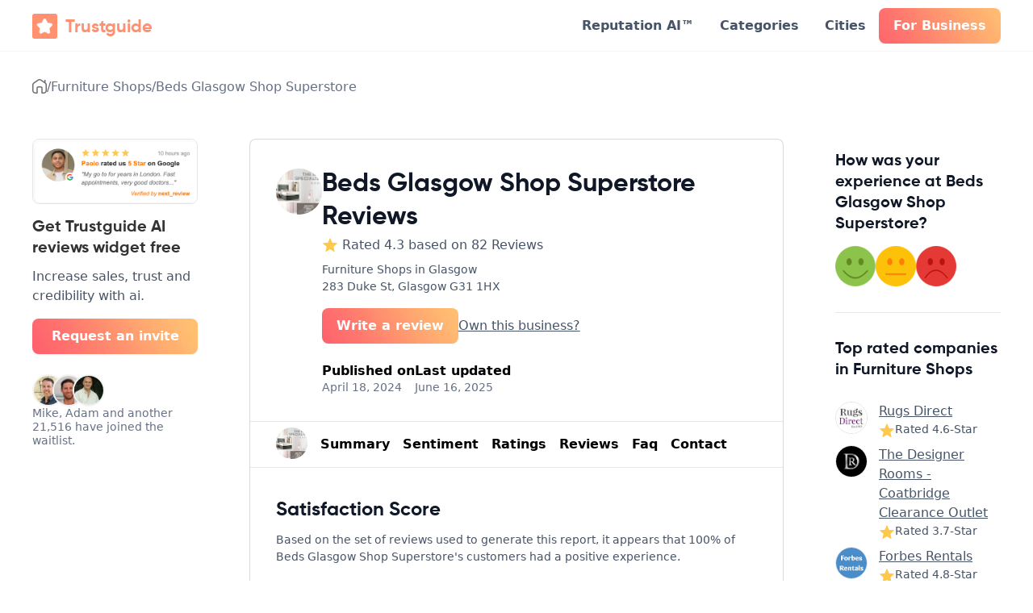

--- FILE ---
content_type: text/html; charset=utf-8
request_url: https://www.trustguide.ai/reviews/beds-glasgow
body_size: 24778
content:
<!DOCTYPE html><!-- This site was created in Webflow. https://webflow.com --><!-- Last Published: Tue Dec 30 2025 12:25:59 GMT+0000 (Coordinated Universal Time) --><html data-wf-domain="www.trustguide.ai" data-wf-page="65f1bb0fe567282b57d87eb6" data-wf-site="657746ebd428f7a90d70ce17" lang="en" data-wf-collection="65f1bb0fe567282b57d87ef4" data-wf-item-slug="beds-glasgow"><head><meta charset="utf-8"/><title>Read Beds Glasgow Shop Superstore 82 Reviews Summary 2025 - Trustguide.ai</title><meta content="Beds Glasgow Shop Superstore is rated 4.3-Star by 82 customers and has a 100% satisfaction score. Read what customers are saying about it, and share your own experience." name="description"/><meta content="Read Beds Glasgow Shop Superstore 82 Reviews Summary 2025 - Trustguide.ai" property="og:title"/><meta content="Beds Glasgow Shop Superstore is rated 4.3-Star by 82 customers and has a 100% satisfaction score. Read what customers are saying about it, and share your own experience." property="og:description"/><meta content="https://cdn.prod.website-files.com/6580d9a8c39ac808020b6a0f/68502e14f6cd4814f4f533d0_photo.png" property="og:image"/><meta content="Read Beds Glasgow Shop Superstore 82 Reviews Summary 2025 - Trustguide.ai" property="twitter:title"/><meta content="Beds Glasgow Shop Superstore is rated 4.3-Star by 82 customers and has a 100% satisfaction score. Read what customers are saying about it, and share your own experience." property="twitter:description"/><meta content="https://cdn.prod.website-files.com/6580d9a8c39ac808020b6a0f/68502e14f6cd4814f4f533d0_photo.png" property="twitter:image"/><meta property="og:type" content="website"/><meta content="summary_large_image" name="twitter:card"/><meta content="width=device-width, initial-scale=1" name="viewport"/><meta content="Webflow" name="generator"/><link href="https://cdn.prod.website-files.com/657746ebd428f7a90d70ce17/css/trustguide.webflow.shared.4a97aa40a.min.css" rel="stylesheet" type="text/css"/><script type="text/javascript">!function(o,c){var n=c.documentElement,t=" w-mod-";n.className+=t+"js",("ontouchstart"in o||o.DocumentTouch&&c instanceof DocumentTouch)&&(n.className+=t+"touch")}(window,document);</script><link href="https://cdn.prod.website-files.com/657746ebd428f7a90d70ce17/65a0ab6a68ef97ea6a0483d8_favicon.png" rel="shortcut icon" type="image/x-icon"/><link href="https://cdn.prod.website-files.com/657746ebd428f7a90d70ce17/65a0abab3a321ce1357b5223_256.png" rel="apple-touch-icon"/><link href="https://www.trustguide.ai/reviews/beds-glasgow" rel="canonical"/><script async="" src="https://www.googletagmanager.com/gtag/js?id=G-7CS9GRKJ5R"></script><script type="text/javascript">window.dataLayer = window.dataLayer || [];function gtag(){dataLayer.push(arguments);}gtag('set', 'developer_id.dZGVlNj', true);gtag('js', new Date());gtag('config', 'G-7CS9GRKJ5R');</script><script type="text/javascript">!function(f,b,e,v,n,t,s){if(f.fbq)return;n=f.fbq=function(){n.callMethod?n.callMethod.apply(n,arguments):n.queue.push(arguments)};if(!f._fbq)f._fbq=n;n.push=n;n.loaded=!0;n.version='2.0';n.agent='plwebflow';n.queue=[];t=b.createElement(e);t.async=!0;t.src=v;s=b.getElementsByTagName(e)[0];s.parentNode.insertBefore(t,s)}(window,document,'script','https://connect.facebook.net/en_US/fbevents.js');fbq('init', '1308874277320153');fbq('track', 'PageView');</script><!-- Finsweet Cookie Consent -->
<script async src="https://cdn.jsdelivr.net/npm/@finsweet/cookie-consent@1/fs-cc.js" fs-cc-mode="opt-in"></script>

<script src="https://cdnjs.cloudflare.com/ajax/libs/Chart.js/2.5.0/Chart.min.js"></script>

<script async src="https://pagead2.googlesyndication.com/pagead/js/adsbygoogle.js?client=ca-pub-4274512783654855"
     crossorigin="anonymous"></script>


<script>
    !function(t,e){var o,n,p,r;e.__SV||(window.posthog=e,e._i=[],e.init=function(i,s,a){function g(t,e){var o=e.split(".");2==o.length&&(t=t[o[0]],e=o[1]),t[e]=function(){t.push([e].concat(Array.prototype.slice.call(arguments,0)))}}(p=t.createElement("script")).type="text/javascript",p.async=!0,p.src=s.api_host.replace(".i.posthog.com","-assets.i.posthog.com")+"/static/array.js",(r=t.getElementsByTagName("script")[0]).parentNode.insertBefore(p,r);var u=e;for(void 0!==a?u=e[a]=[]:a="posthog",u.people=u.people||[],u.toString=function(t){var e="posthog";return"posthog"!==a&&(e+="."+a),t||(e+=" (stub)"),e},u.people.toString=function(){return u.toString(1)+".people (stub)"},o="capture identify alias people.set people.set_once set_config register register_once unregister opt_out_capturing has_opted_out_capturing opt_in_capturing reset isFeatureEnabled onFeatureFlags getFeatureFlag getFeatureFlagPayload reloadFeatureFlags group updateEarlyAccessFeatureEnrollment getEarlyAccessFeatures getActiveMatchingSurveys getSurveys onSessionId".split(" "),n=0;n<o.length;n++)g(u,o[n]);e._i.push([i,s,a])},e.__SV=1)}(document,window.posthog||[]);
    posthog.init('phc_v7lEKTWfYTUeWxYWr3qqsfIUprgG55M57RW2294nPX1',{api_host:'https://eu.i.posthog.com'})
</script>





<script id="mcjs">!function(c,h,i,m,p){m=c.createElement(h),p=c.getElementsByTagName(h)[0],m.async=1,m.src=i,p.parentNode.insertBefore(m,p)}(document,"script","https://chimpstatic.com/mcjs-connected/js/users/392a1ff76641c5ab8c9668651/41a4c9d5e10b1ed124f4e8923.js");</script>


<script type="text/javascript">
(function() {
    window.sib = {
        equeue: [],
        client_key: "77z602qbud87lqqhyzijc7vv"
    };
    /* OPTIONAL: email for identify request*/
    // window.sib.email_id = 'example@domain.com';
    window.sendinblue = {};
    for (var j = ['track', 'identify', 'trackLink', 'page'], i = 0; i < j.length; i++) {
    (function(k) {
        window.sendinblue[k] = function() {
            var arg = Array.prototype.slice.call(arguments);
            (window.sib[k] || function() {
                    var t = {};
                    t[k] = arg;
                    window.sib.equeue.push(t);
                })(arg[0], arg[1], arg[2], arg[3]);
            };
        })(j[i]);
    }
    var n = document.createElement("script"),
        i = document.getElementsByTagName("script")[0];
    n.type = "text/javascript", n.id = "sendinblue-js", n.async = !0, n.src = "https://sibautomation.com/sa.js?key=" + window.sib.client_key, i.parentNode.insertBefore(n, i), window.sendinblue.page();
})();
</script>

<!-- Google Tag Manager -->
<script>(function(w,d,s,l,i){w[l]=w[l]||[];w[l].push({'gtm.start':
new Date().getTime(),event:'gtm.js'});var f=d.getElementsByTagName(s)[0],
j=d.createElement(s),dl=l!='dataLayer'?'&l='+l:'';j.async=true;j.src=
'https://www.googletagmanager.com/gtm.js?id='+i+dl;f.parentNode.insertBefore(j,f);
})(window,document,'script','dataLayer','GTM-WQZRS5KX');</script>
<!-- End Google Tag Manager -->

<!-- Clarity tracking code for https://trustguide.ai/ -->
<script>
    (function(c,l,a,r,i,t,y){
        c[a]=c[a]||function(){(c[a].q=c[a].q||[]).push(arguments)};
        t=l.createElement(r);t.async=1;t.src="https://www.clarity.ms/tag/"+i+"?ref=bwt";
        y=l.getElementsByTagName(r)[0];y.parentNode.insertBefore(t,y);
    })(window, document, "clarity", "script", "svb12h5bfe");
</script>




<!-- [Attributes by Finsweet] Social Share -->
<script defer src="https://cdn.jsdelivr.net/npm/@finsweet/attributes-socialshare@1/socialshare.js"></script>
<!-- [Attributes by Finsweet] Star Rating -->
<script defer src="https://cdn.jsdelivr.net/npm/@finsweet/attributes-starrating@1/starrating.js"></script>
<script src="https://cdn.prod.website-files.com/657746ebd428f7a90d70ce17%2F652d31f3dc22d7b4ee708e44%2F66303651932ade51aebf1685%2Fclarity_script-9.9.9.js" type="text/javascript"></script><script type="text/javascript">window.__WEBFLOW_CURRENCY_SETTINGS = {"currencyCode":"USD","symbol":"$","decimal":".","fractionDigits":2,"group":",","template":"{{wf {\"path\":\"symbol\",\"type\":\"PlainText\"} }} {{wf {\"path\":\"amount\",\"type\":\"CommercePrice\"} }} {{wf {\"path\":\"currencyCode\",\"type\":\"PlainText\"} }}","hideDecimalForWholeNumbers":false};</script></head><body><div data-w-id="5a058bae-26ba-7bd3-e6e1-37ffb194585f" data-animation="default" data-collapse="medium" data-duration="400" data-easing="ease" data-easing2="ease" role="banner" class="uui-navbar08_component w-nav"><div class="uui-container-large-30"><a href="/" class="brand-2 w-nav-brand"><div class="uui-logo_component-4"><img src="https://cdn.prod.website-files.com/657746ebd428f7a90d70ce17/65a0aa7e31b80ab47264e03e_trustguide%20logo1.png" loading="lazy" width="31" alt="Trustguide Logo" class="image-20"/><div class="logo-text">Trustguide<span></span></div><img src="https://cdn.prod.website-files.com/657746ebd428f7a90d70ce17/6583a90a2bcfaf2dec442c2f_untitled-ui-logo.png" loading="lazy" alt="Logo" class="uui-logo_image-4"/></div></a><nav role="navigation" class="uui-navbar08_menu w-nav-menu"><div class="uui-navbar08_menu-right"><div class="uui-navbar08_button-wrapper"><a href="/reputation" class="uui-navbar08_link w-nav-link">Reputation AI™</a><a href="/categories" class="uui-navbar08_link w-nav-link">Categories</a><a href="/locations" class="uui-navbar08_link w-nav-link">Cities</a><a href="/" class="uui-button-5 w-inline-block"><div>For Business</div></a></div></div></nav><div class="uui-navbar08_menu-button w-nav-button"><div class="menu-icon_component-4"><div class="menu-icon_line-top-4"></div><div class="menu-icon_line-middle-4"><div class="menu-icon_line-middle-inner-4"></div></div><div class="menu-icon_line-bottom-4"></div></div></div></div></div><div style="display:none;opacity:1" class="modal-upgrade"><div class="modal-w-2"><a scroll="enable" data-w-id="08da3ac1-af0b-7746-a47c-f1325acdb772" href="#" class="modal-bg-2 w-inline-block"></a><div class="modal-2"><div class="modal-content-w"><div class="div-block-56"><div class="modal_small"><div class="form-block-3 w-form"><form id="wf-form-CLAIM-REQUEST-FORM" name="wf-form-CLAIM-REQUEST-FORM" data-name="CLAIM-REQUEST-FORM" method="get" class="form" data-wf-page-id="65f1bb0fe567282b57d87eb6" data-wf-element-id="4ee83a2c-0f9e-bf89-5528-ecd5b49ab833"><div class="form-step"><div class="wrap_steps hide"><div class="step"><div class="step-number active"><div class="number-txt">1</div><div data-w-id="4ee83a2c-0f9e-bf89-5528-ecd5b49ab83a" class="pulse"></div></div><div class="step-txt">Contact</div></div><div class="step"><div class="step-number"><div>2</div></div><div class="step-txt">Payment</div></div><div class="step"><div class="step-number"><div class="text-block-66">3</div></div><div class="step-txt">Confirmation</div></div></div><img width="65" loading="lazy" alt="Beds Glasgow Shop Superstore logo" src="https://cdn.prod.website-files.com/6580d9a8c39ac808020b6a0f/68502e14f6cd4814f4f533d0_photo.png" class="image-54"/><div class="text-center"><div class="text-block-31">Claim your Trustguide Listing Today!</div><p class="uui-text-size-small-2">Claim your listing on Trustguide, and let your online reputation do the work. New customers, no effort.</p><p class="sub-text">Please share a few details.</p></div><div class="field-wrapper top"><input class="uui-form_input w-input" maxlength="256" name="FIRSTNAME-2" data-name="FIRSTNAME 2" placeholder="First Name" type="text" id="FIRSTNAME-2" data-ms-member="email" required=""/><input class="uui-form_input w-input" maxlength="256" name="LASTNAME-2" data-name="LASTNAME 2" placeholder="Last Name" type="text" id="LASTNAME-2" data-ms-member="email" required=""/></div><div class="field-wrapper"><input class="uui-form_input w-input" maxlength="256" name="EMAIL-11" data-name="EMAIL 11" placeholder="Business email" type="text" id="EMAIL-11" data-ms-member="password" required=""/><label class="radio-button-field-2 w-radio"><input type="radio" name="OWN" id="True" data-name="OWN" class="w-form-formradioinput radio-button-4 w-radio-input" value="True"/><span class="uui-form-checkbox-label-4 w-form-label" for="True">I certify that I am a legal representative of this business</span></label><div class="w-embed"><input type="hidden" class="text-field w-input" maxlength="256" name="URL" data-name="URL" id="url">
<input type="hidden" class="text-field w-input" maxlength="256" name="page-title" data-name="page-title" id="page-title">

<input type="hidden" class="text-field w-input" name="COMPANY" value="Beds Glasgow Shop Superstore">
<input type="hidden" class="text-field w-input" name="CATEGORY" value="Furniture Shops">
<input type="hidden" class="text-field w-input" name="REVIEWS" value="82">
<input type="hidden" class="text-field w-input" name="RATING" value="4.3">
<input type="hidden" class="text-field w-input" name="POSITIVER" value="100%">
<input type="hidden" class="text-field w-input" name="COUNTRY" value="United States">
<input type="hidden" class="text-field w-input" name="LASTUPDATE" value="Jun 16, 2025">
<input type="hidden" name="tags" value="7363178"></div></div><div class="form-flex hide"><label class="w-checkbox checkbox-wrap"><div class="w-checkbox-input w-checkbox-input--inputType-custom checkbox-2"></div><input type="checkbox" name="checkbox-2" id="checkbox-2" data-name="Checkbox 2" style="opacity:0;position:absolute;z-index:-1"/><span class="chekbox-text w-form-label" for="checkbox-2">I agree to the terms of service</span></label></div><div class="turnstile w-embed"><div class="cf-turnstile" data-sitekey="0x4AAAAAACGELuefqg6xBbN6"></div></div><input type="submit" data-wait="Please wait..." class="uui-button-5 w-button" value="Claim your business"/></div></form><div class="success-message-6 w-form-done"><div class="form-step"><div class="text-center"><div class="text-block-31">Thank you!</div><p class="uui-text-size-small-2">We will send you an email shortly with instructions on how to claim your Trustguide page.</p><p class="sub-text">You need to sign up to access this feature.</p></div></div></div><div class="w-form-fail"><div>Oops! Something went wrong while submitting the form.</div></div></div></div><a data-w-id="4ee83a2c-0f9e-bf89-5528-ecd5b49ab86d" href="#" class="link-9">Close</a><p class="uui-text-size-small-2">By continuing, you accept Trustguide&#x27;s terms and conditions and privacy policy.</p></div></div></div></div></div><div style="display:none;opacity:1" class="modal-feedback"><div class="modal-w-2"><a scroll="enable" data-w-id="e123dcf8-8c31-11b3-4d94-db7db987a618" href="#" class="modal-bg-2 w-inline-block"></a><div class="modal-2"><div class="modal-content-w"><div class="div-block-56"><div class="modal_small"><div class="form-block-3 w-form"><form id="wf-form-FEEDBACK-FORM-2" name="wf-form-FEEDBACK-FORM-2" data-name="FEEDBACK-FORM" method="get" class="form" data-wf-page-id="65f1bb0fe567282b57d87eb6" data-wf-element-id="56f911d1-b212-48dd-09ac-5214d5033a4a"><div class="form-step"><div class="wrap_steps hide"><div class="step"><div class="step-number active"><div class="number-txt">1</div><div data-w-id="56f911d1-b212-48dd-09ac-5214d5033a51" class="pulse"></div></div><div class="step-txt">Contact</div></div><div class="step"><div class="step-number"><div>2</div></div><div class="step-txt">Payment</div></div><div class="step"><div class="step-number"><div class="text-block-66">3</div></div><div class="step-txt">Confirmation</div></div></div><img width="65" loading="lazy" alt="Beds Glasgow Shop Superstore logo" src="https://cdn.prod.website-files.com/6580d9a8c39ac808020b6a0f/68502e14f6cd4814f4f533d0_photo.png" class="image-54"/><div class="text-center"><div class="text-block-31">Tell us about your experience</div><p class="uui-text-size-small-2">By submitting this review, you confirm it’s based on a genuine experience and you haven’t received an incentive to write it.</p><div class="radio-buttons genders"><label class="radio-button-field w-radio"><div class="w-form-formradioinput w-form-formradioinput--inputType-custom radio-button-2 negative w-radio-input"></div><input type="radio" name="SENTIMENT" id="Negative-2" data-name="SENTIMENT" style="opacity:0;position:absolute;z-index:-1" value="Negative"/><span for="Negative-2" class="radio-button-label w-form-label">Female</span></label><label class="radio-button-field w-radio"><div class="w-form-formradioinput w-form-formradioinput--inputType-custom radio-button-2 neutral w-radio-input"></div><input type="radio" name="SENTIMENT" id="Neutral-2" data-name="SENTIMENT" style="opacity:0;position:absolute;z-index:-1" value="Neutral"/><span for="Neutral-2" class="radio-button-label w-form-label">Male</span></label><label class="radio-button-field w-radio"><div class="w-form-formradioinput w-form-formradioinput--inputType-custom radio-button-2 positive w-radio-input"></div><input type="radio" name="SENTIMENT" id="Positive-2" data-name="SENTIMENT" style="opacity:0;position:absolute;z-index:-1" value="Positive"/><span for="Positive-2" class="radio-button-label w-form-label">Male</span></label></div><p class="sub-text">Please share a few details.</p></div><textarea id="FEEDBACK-7" name="FEEDBACK-7" maxlength="5000" data-name="FEEDBACK 7" placeholder="Your feedback" required="" class="uui-form_input w-input"></textarea><div class="field-wrapper top"><input class="uui-form_input w-input" maxlength="256" name="Name-10" data-name="Name 10" placeholder="Full name" type="text" id="Name-10" data-ms-member="email" required=""/></div><div class="field-wrapper"><input class="uui-form_input w-input" maxlength="256" name="EMAIL-13" data-name="EMAIL 13" placeholder="Email address" type="text" id="EMAIL-13" data-ms-member="password" required=""/><div class="w-embed"><input type="hidden" class="text-field w-input" maxlength="256" name="URL" data-name="URL" id="url">
<input type="hidden" class="text-field w-input" maxlength="256" name="page-title" data-name="page-title" id="page-title">

<input type="hidden" class="text-field w-input" name="COMPANY" value="Beds Glasgow Shop Superstore">
<input type="hidden" class="text-field w-input" name="CATEGORY" value="Furniture Shops">
<input type="hidden" class="text-field w-input" name="REVIEWS" value="82">
<input type="hidden" class="text-field w-input" name="RATING" value="4.3">
<input type="hidden" class="text-field w-input" name="POSITIVER" value="100%">
<input type="hidden" class="text-field w-input" name="COUNTRY" value="United States">
<input type="hidden" class="text-field w-input" name="LASTUPDATE" value="Jun 16, 2025"></div></div><div class="form-flex hide"><label class="w-checkbox checkbox-wrap"><div class="w-checkbox-input w-checkbox-input--inputType-custom checkbox-2"></div><input type="checkbox" name="checkbox-2" id="checkbox-2" data-name="Checkbox 2" style="opacity:0;position:absolute;z-index:-1"/><span class="chekbox-text w-form-label" for="checkbox-2">I agree to the terms of service</span></label></div><div class="turnstile w-embed"><div class="cf-turnstile" data-sitekey="0x4AAAAAACGELuefqg6xBbN6"></div></div><input type="submit" data-wait="Please wait..." class="uui-button-5 w-button" value="Submit review"/></div></form><div class="success-message-6 w-form-done"><div class="form-step"><div class="text-center"><div class="text-block-31">Thank you!</div><p class="uui-text-size-small-2">Thank you for sharing your experience with us. Your feedback helps others make informed decisions and helps us keep the report accurate and useful.</p><div class="uui-space-small-2"></div><a href="/" class="uui-button-5 w-button">Learn more about Trustguide</a><p class="sub-text">You need to sign up to access this feature.</p></div></div></div><div class="w-form-fail"><div>Oops! Something went wrong while submitting the form.</div></div></div></div><a data-w-id="56f911d1-b212-48dd-09ac-5214d5033a90" href="#" class="link-9">Close</a><p class="uui-text-size-small-2">By continuing, you accept Trustguide&#x27;s terms and conditions and privacy policy.</p></div></div></div></div></div><div ms-code-popup="exit-intent" class="exit"><div class="modal-w-2"><a scroll="enable" data-w-id="954e5516-7b1f-c24b-73df-7b47862d0f7f" href="#" class="modal-bg-2 w-inline-block"></a><div class="modal-2"><div class="modal-content-w"><div class="div-block-56"><div class="modal_small"><div class="form-block-3 w-form"><form id="email-form" name="email-form" data-name="Email Form" method="get" class="form" data-wf-flow="930ea3117793e63957410a4a" data-wf-page-id="65f1bb0fe567282b57d87eb6" data-wf-element-id="954e5516-7b1f-c24b-73df-7b47862d0f85"><div class="form-step"><div class="text-center"><img width="60" loading="lazy" alt="Beds Glasgow Shop Superstore logo" src="https://cdn.prod.website-files.com/6580d9a8c39ac808020b6a0f/68502e14f6cd4814f4f533d0_photo.png" class="image-29"/><div class="text-block-31 exittitle">Get the latest reputation report for this company</div><p class="paragraph-7 redeem">We regularly update our reputation report by analyzing recent customer feedback. By signing up, you agree to receive an updated report for this company when we publish it.</p><p class="sub-text">Please share a few details.</p></div><div class="div-block-66"></div><div class="field-wrapper"><input class="uui-form_input w-input" maxlength="256" name="Email" data-name="Email" placeholder="email" type="text" id="Email-4"/><label id="Contact-1-Checkbox" class="w-checkbox uui-form-checkbox-6"><div class="w-checkbox-input w-checkbox-input--inputType-custom uui-form-checkbox-icon-6"></div><input type="checkbox" name="I-own-this-business" id="I-own-this-business" data-name="I own this business" required="" style="opacity:0;position:absolute;z-index:-1"/><span for="I-own-this-business" class="uui-form-checkbox-label-4 w-form-label">I own this business</span></label><div class="w-embed"><input type="hidden" id="insertpageurl" name="Page URL">
<input type="hidden" class="text-field w-input" name="name" value="Beds Glasgow Shop Superstore">
<input type="hidden" class="text-field w-input" name="category" value="Furniture Shops">
<input type="hidden" class="text-field w-input" name="reviews" value="82">
<input type="hidden" class="text-field w-input" name="rating" value="4.3">
<input type="hidden" class="text-field w-input" name="positive-rate" value="100%">
<input type="hidden" class="text-field w-input" name="country" value="United States">
<input type="hidden" class="text-field w-input" name="last-updated" value="Jun 16, 2025"></div></div><div class="form-flex hide"><label class="w-checkbox checkbox-wrap"><div class="w-checkbox-input w-checkbox-input--inputType-custom checkbox-2"></div><input type="checkbox" name="checkbox-2" id="checkbox-2" data-name="Checkbox 2" style="opacity:0;position:absolute;z-index:-1"/><span class="chekbox-text w-form-label" for="checkbox-2">I agree to the terms of service</span></label></div><input type="submit" data-wait="Please wait..." class="uui-button-5 w-button" value="Submit"/></div></form><div class="success-message-6 w-form-done"><div class="form-step"><div class="text-center"><div class="text-block-31">Thank you</div><p class="sub-text">You need to sign up to access this feature.</p></div></div></div><div class="w-form-fail"><div>Oops! Something went wrong while submitting the form.</div></div></div></div><a data-w-id="954e5516-7b1f-c24b-73df-7b47862d0ff5" href="#" class="link-9">Close</a><p class="paragraph-7 redeem">Trustguide is dedicated to impartiality. All of our reputation reports are sourced from publicly available reviews.<br/></p></div></div></div></div></div><header class="uui-section_blogpost04-2"><section class="breadcrumb"><div class="w-layout-blockcontainer uui-container-large-54 w-container"><div class="uui-button-row-28"><a href="/" class="w-inline-block"><img width="18" loading="lazy" alt="homepage" src="https://cdn.prod.website-files.com/657746ebd428f7a90d70ce17/6586342c417cc5163a56ca21_house-chimney.svg" class="image-104"/></a><div class="text-block-106">/</div><a data-w-id="2c46a209-95f4-1bdb-6004-b0da9b10ab79" href="/category/furniture-shops" class="uui-button-link-15 w-inline-block"><div class="text-block-106">Furniture Shops</div><div class="text-block-106">/</div></a><a href="/reviews/beds-glasgow" aria-current="page" class="uui-button-link-15 w-inline-block w--current"><div class="text-block-106">Beds Glasgow Shop Superstore</div></a></div></div></section><div class="uui-page-padding-56"><div class="uui-container-large-54"><div class="uui-padding-vertical-xhuge-38"><div class="uui-blogpost04_content-wrapper-6"><div id="w-node-_98358c11-a5cf-0ded-42d5-385e8a6c7ee3-57d87eb6" class="left-bar-2"><div class="uui-blogpost04_newsletter-7"><img width="239" sizes="(max-width: 479px) 100vw, 239px" alt="Trustguide floating notification" src="https://cdn.prod.website-files.com/657746ebd428f7a90d70ce17/682cd01fc12c509d734f78da_Screenshot%202025-05-20%20at%2019.55.13.png" loading="lazy" srcset="https://cdn.prod.website-files.com/657746ebd428f7a90d70ce17/682cd01fc12c509d734f78da_Screenshot%202025-05-20%20at%2019.55.13-p-500.png 500w, https://cdn.prod.website-files.com/657746ebd428f7a90d70ce17/682cd01fc12c509d734f78da_Screenshot%202025-05-20%20at%2019.55.13.png 708w" class="image-112"/><div class="text-block-111">Get Trustguide AI reviews widget free</div><div class="uui-text-align-center-13"><div class="uui-max-width-large-37 align-center"><div class="uui-text-size-large-37 left">Increase sales, trust and credibility with ai.</div><div class="uui-space-small-2"></div><div class="uui-space-medium-7ok"><a href="/" class="uui-button-54 w-button">Request an invite</a></div></div></div><div class="div-block-140"><div class="div-block-138"><img width="40" loading="lazy" alt="" src="https://cdn.prod.website-files.com/657746ebd428f7a90d70ce17/6830b415788c6141c9d2d4cd_c86c57ec2603758668c0f9dc7075eb36.jpeg" class="image-111 first"/><img width="40" loading="lazy" alt="" src="https://cdn.prod.website-files.com/657746ebd428f7a90d70ce17/6830b415788c6141c9d2d4cf_headshot-ryan.png" class="image-111"/><img width="40" loading="lazy" alt="" src="https://cdn.prod.website-files.com/657746ebd428f7a90d70ce17/6830b415788c6141c9d2d4cb_1.png" class="image-111"/></div><div class="uui-text-size-small-21">Mike, Adam and another 21,516 have joined the waitlist.</div><div class="uui-space-small-2"></div></div></div></div><div class="uui-blogpost04_content-3"><div class="title-2"><div class="main-title-2"><img src="https://cdn.prod.website-files.com/6580d9a8c39ac808020b6a0f/68502e14f6cd4814f4f533d0_photo.png" loading="lazy" width="62" alt="Beds Glasgow Shop Superstore logo" class="image-89"/><div class="uui-blogpost04_title-wrapper"><div class="code-embed-6 w-embed"><p class="uui-text-size-small 2"></p></div><div class="uui-text-size-xlarge-16 w-embed"><p class="uui-text-size-small 2"> </p></div><div class="uui-blogpost04_title-wrapper"><div id="title" class="w-embed"><h1 class="heading-1">Beds Glasgow Shop Superstore Reviews</h1></div><div class="div-block-99 desktop"><div class="html-embed-9 w-embed"><div class="uui-text-size-medium 3">Rated 4.3 based on 82 Reviews</div></div><div class="uui-testimonial15_rating-icon w-embed"><svg width="50" height="50" viewBox="0 0 20 20" fill="none" xmlns="http://www.w3.org/2000/svg">
<g clip-path="url(#clip0_28_8746)">
<path d="M9.53834 1.60996C9.70914 1.19932 10.2909 1.19932 10.4617 1.60996L12.5278 6.57744C12.5998 6.75056 12.7626 6.86885 12.9495 6.88383L18.3123 7.31376C18.7556 7.3493 18.9354 7.90256 18.5976 8.19189L14.5117 11.6919C14.3693 11.8139 14.3071 12.0053 14.3506 12.1876L15.5989 17.4208C15.7021 17.8534 15.2315 18.1954 14.8519 17.9635L10.2606 15.1592C10.1006 15.0615 9.89938 15.0615 9.73937 15.1592L5.14806 17.9635C4.76851 18.1954 4.29788 17.8534 4.40108 17.4208L5.64939 12.1876C5.69289 12.0053 5.6307 11.8139 5.48831 11.6919L1.40241 8.19189C1.06464 7.90256 1.24441 7.3493 1.68773 7.31376L7.05054 6.88383C7.23744 6.86885 7.40024 6.75056 7.47225 6.57744L9.53834 1.60996Z" fill="currentColor"/>
</g>
</svg></div></div><div class="uui-text-size-xlarge w-embed"><p class="uui-text-size-small 2">Furniture Shops in Glasgow</p></div><div class="code-embed-3 w-embed"><p class="uui-text-size-small 2">283 Duke St, Glasgow G31 1HX</p></div><div class="uui-space-small"></div><div class="actions"><img src="https://cdn.prod.website-files.com/6580d9a8c39ac808020b6a0f/68502e14f6cd4814f4f533d0_photo.png" loading="lazy" width="126" alt="Beds Glasgow Shop Superstore logo" class="image-35"/><div class="button-wrapper w-condition-invisible"><a href="https://www.bedsglasgow.com/" target="_blank" class="uui-button-5 w-button">Visit website</a></div><div class="button-wrapper"><a href="#" data-w-id="4d3ceb27-dec0-59dd-c2db-5cd94938a9ec" class="uui-button-5 w-button">Write a review</a></div><div class="button-wrapper hide"><a href="https://www.bedsglasgow.com/" target="_blank" class="uui-button-secondary-gray-5 w-button">Visit website</a></div><div class="w-layout-grid uui-blogpost04_share"><a fs-socialshare-element="Twitter" id="w-node-_4d3ceb27-dec0-59dd-c2db-5cd94938a9f2-57d87eb6" href="#" class="uui-button-secondary-gray-2 is-button-small icon-only w-inline-block"><div class="uui-button-icon-2 text-color-gray400 w-embed"><svg width="20" height="20" viewBox="0 0 20 20" fill="none" xmlns="http://www.w3.org/2000/svg">
<path d="M6.2896 18.1256C13.8368 18.1256 17.9648 11.8728 17.9648 6.45035C17.9648 6.27275 17.9648 6.09595 17.9528 5.91995C18.7559 5.33908 19.4491 4.61986 20 3.79595C19.2512 4.12795 18.4567 4.34558 17.6432 4.44155C18.4998 3.92879 19.141 3.1222 19.4472 2.17195C18.6417 2.64996 17.7605 2.98681 16.8416 3.16795C16.2229 2.5101 15.4047 2.07449 14.5135 1.92852C13.6223 1.78256 12.7078 1.93438 11.9116 2.3605C11.1154 2.78661 10.4819 3.46326 10.109 4.28574C9.73605 5.10822 9.64462 6.03067 9.8488 6.91035C8.21741 6.82852 6.62146 6.40455 5.16455 5.66596C3.70763 4.92737 2.4223 3.89067 1.392 2.62315C0.867274 3.52648 0.70656 4.59584 0.942583 5.6135C1.17861 6.63117 1.79362 7.52061 2.6624 8.10075C2.00936 8.08162 1.37054 7.90545 0.8 7.58715V7.63915C0.800259 8.58653 1.12821 9.50465 1.72823 10.2378C2.32824 10.9709 3.16338 11.474 4.092 11.6616C3.4879 11.8263 2.85406 11.8504 2.2392 11.732C2.50151 12.5472 3.01202 13.2602 3.69937 13.7711C4.38671 14.282 5.21652 14.5654 6.0728 14.5816C5.22203 15.2503 4.24776 15.7447 3.20573 16.0366C2.16369 16.3284 1.07435 16.4119 0 16.2824C1.87653 17.4865 4.05994 18.1253 6.2896 18.1224" fill="currentColor"/>
</svg></div></a><a fs-socialshare-element="facebook" id="w-node-_4d3ceb27-dec0-59dd-c2db-5cd94938a9f4-57d87eb6" href="#" class="uui-button-secondary-gray-2 is-button-small icon-only w-inline-block"><div class="uui-button-icon-2 text-color-gray400 w-embed"><svg width="20" height="20" viewBox="0 0 20 20" fill="none" xmlns="http://www.w3.org/2000/svg">
<path d="M20 10C20 4.47715 15.5229 0 10 0C4.47715 0 0 4.47715 0 10C0 14.9912 3.65684 19.1283 8.4375 19.8785V12.8906H5.89844V10H8.4375V7.79688C8.4375 5.29063 9.93047 3.90625 12.2146 3.90625C13.3084 3.90625 14.4531 4.10156 14.4531 4.10156V6.5625H13.1922C11.95 6.5625 11.5625 7.3334 11.5625 8.125V10H14.3359L13.8926 12.8906H11.5625V19.8785C16.3432 19.1283 20 14.9912 20 10Z" fill="currentColor"/>
<path d="M13.8926 12.8906L14.3359 10H11.5625V8.125C11.5625 7.33418 11.95 6.5625 13.1922 6.5625H14.4531V4.10156C14.4531 4.10156 13.3088 3.90625 12.2146 3.90625C9.93047 3.90625 8.4375 5.29063 8.4375 7.79688V10H5.89844V12.8906H8.4375V19.8785C9.47287 20.0405 10.5271 20.0405 11.5625 19.8785V12.8906H13.8926Z" fill="white"/>
</svg></div></a><a fs-socialshare-element="Linkedin" id="w-node-_4d3ceb27-dec0-59dd-c2db-5cd94938a9f6-57d87eb6" href="#" class="uui-button-secondary-gray-2 is-button-small icon-only w-inline-block"><div class="uui-button-icon-2 text-color-gray400 w-embed"><svg width="20" height="20" viewBox="0 0 20 20" fill="none" xmlns="http://www.w3.org/2000/svg">
<g clip-path="url(#clip0_3774_70975)">
<path d="M18.5236 0H1.47639C1.08483 0 0.709301 0.155548 0.432425 0.432425C0.155548 0.709301 0 1.08483 0 1.47639V18.5236C0 18.9152 0.155548 19.2907 0.432425 19.5676C0.709301 19.8445 1.08483 20 1.47639 20H18.5236C18.9152 20 19.2907 19.8445 19.5676 19.5676C19.8445 19.2907 20 18.9152 20 18.5236V1.47639C20 1.08483 19.8445 0.709301 19.5676 0.432425C19.2907 0.155548 18.9152 0 18.5236 0ZM5.96111 17.0375H2.95417V7.48611H5.96111V17.0375ZM4.45556 6.1625C4.11447 6.16058 3.7816 6.05766 3.49895 5.86674C3.21629 5.67582 2.99653 5.40544 2.8674 5.08974C2.73826 4.77404 2.70554 4.42716 2.77336 4.09288C2.84118 3.7586 3.0065 3.4519 3.24846 3.21148C3.49042 2.97107 3.79818 2.80772 4.13289 2.74205C4.4676 2.67638 4.81426 2.71133 5.12913 2.84249C5.44399 2.97365 5.71295 3.19514 5.90205 3.47901C6.09116 3.76288 6.19194 4.09641 6.19167 4.4375C6.19488 4.66586 6.15209 4.89253 6.06584 5.104C5.97959 5.31547 5.85165 5.50742 5.68964 5.66839C5.52763 5.82936 5.33487 5.95607 5.12285 6.04096C4.91083 6.12585 4.68389 6.16718 4.45556 6.1625ZM17.0444 17.0458H14.0389V11.8278C14.0389 10.2889 13.3847 9.81389 12.5403 9.81389C11.6486 9.81389 10.7736 10.4861 10.7736 11.8667V17.0458H7.76667V7.49306H10.6583V8.81667H10.6972C10.9875 8.22917 12.0042 7.225 13.5556 7.225C15.2333 7.225 17.0458 8.22083 17.0458 11.1375L17.0444 17.0458Z" fill="currentColor"/>
</g>
<defs>
<clipPath id="clip0_3774_70975">
<rect width="20" height="20" fill="white"/>
</clipPath>
</defs>
</svg></div></a></div><div class="div-block-131"><a data-w-id="4d3ceb27-dec0-59dd-c2db-5cd94938a9f9" href="#" class="text-block-4">Own this business?</a></div></div><div class="uui-space-small"></div><div class="uui-blogpost04_author-wrapper"><div class="uui-blogpost04_author-content"><div class="uui-blogpost04_author-subheading">Published on</div><div class="uui-text-size-small-2">April 18, 2024</div></div><div class="uui-blogpost04_author-content"><div class="uui-blogpost04_author-subheading">Last updated</div><div class="uui-text-size-small-2">June 16, 2025</div></div></div><div class="uui-space-small"></div></div></div></div></div><div class="div-block-141"><div class="menu-div"><img width="39" loading="lazy" alt="Beds Glasgow Shop Superstore logo" src="https://cdn.prod.website-files.com/6580d9a8c39ac808020b6a0f/68502e14f6cd4814f4f533d0_photo.png" class="image-108"/><a href="#" class="link-14">Summary</a><a href="#" class="link-14">Sentiment</a><a href="#satiscaftion" class="link-14">Ratings</a><a href="#reviews" class="link-14">Reviews</a><a href="#" class="link-14">Faq</a><a href="#" class="link-14">Contact</a></div></div><div class="content-3 score"><div><div id="satiscaftion" class="w-embed"><h2 class="heading-2">Satisfaction Score</h2></div><div class="w-embed"><p class="uui-text-size-small 2">Based on the set of reviews used to generate this report, it appears that 100% of Beds Glasgow Shop Superstore's customers had a positive experience.</p></div><div class="chart"><div class="sentiment-label"><div class="sentiment">Positive</div><div class="sentiment">100%</div></div><div class="progress-outer"><div class="progress-html w-embed"><div class="positive-rate"></div>

<style>

.positive-rate{
	height: 15px;
	width: 0%;
  animation: slideinPositive 1.5s;
  animation-fill-mode: forwards;
  animation-delay: 1s;
 }
 
 @keyframes slideinPositive{
 	from{
  width: 0%;
  }
  to{
  width: 100%;
  }
}

</style></div></div><div class="sentiment-label"><div class="sentiment">Neutral</div><div class="sentiment">0%</div></div><div class="progress-outer"><div class="progress-html w-embed"><div class="neutral-rate"></div>

<style>

.neutral-rate{
	height: 15px;
	width: 0%;
  animation: slideinNeutral 1.5s;
  animation-fill-mode: forwards;
  animation-delay: 1s;
 }
 
 @keyframes slideinNeutral{
 	from{
  width: 0%;
  }
  to{
  width: 0%;
  }
}

</style></div></div><div class="sentiment-label"><div class="sentiment">Negative</div><div class="sentiment">0%</div></div><div class="progress-outer"><div class="progress-html w-embed"><div class="negative-rate"></div>

<style>

.negative-rate{
	height: 15px;
	width: 0%;
  animation: slideinNegative 1.5s;
  animation-fill-mode: forwards;
  animation-delay: 1s;
 }
 
 @keyframes slideinNegative{
 	from{
  width: 0%;
  }
  to{
  width: 0%;
  }
}

</style></div></div></div></div><div id="w-node-_98358c11-a5cf-0ded-42d5-385e8a6c7ff2-57d87eb6" class="w-layout-layout quick-stack-24 wf-layout-layout"><div class="w-layout-cell cell-28"><div class="stars-5"><div class="heading-57 w-embed"><h3 class="heading-3" > Ratings</h3></div><div class="uui-testimonial13_rating-wrapper"><div class="uui-text-size-small-22 star w-embed"></div><div class="uui-testimonial13_rating-icon-2 star w-embed"><svg width="30" height="30" viewBox="0 0 20 20" fill="none" xmlns="http://www.w3.org/2000/svg">
<g clip-path="url(#clip0_28_8746)">
<path d="M9.53834 1.60996C9.70914 1.19932 10.2909 1.19932 10.4617 1.60996L12.5278 6.57744C12.5998 6.75056 12.7626 6.86885 12.9495 6.88383L18.3123 7.31376C18.7556 7.3493 18.9354 7.90256 18.5976 8.19189L14.5117 11.6919C14.3693 11.8139 14.3071 12.0053 14.3506 12.1876L15.5989 17.4208C15.7021 17.8534 15.2315 18.1954 14.8519 17.9635L10.2606 15.1592C10.1006 15.0615 9.89938 15.0615 9.73937 15.1592L5.14806 17.9635C4.76851 18.1954 4.29788 17.8534 4.40108 17.4208L5.64939 12.1876C5.69289 12.0053 5.6307 11.8139 5.48831 11.6919L1.40241 8.19189C1.06464 7.90256 1.24441 7.3493 1.68773 7.31376L7.05054 6.88383C7.23744 6.86885 7.40024 6.75056 7.47225 6.57744L9.53834 1.60996Z" fill="currentColor"/>
</g>
</svg></div></div><div class="w-embed"><p class="uui-blogpost04_author-text 6">As of Based on  revies as of </p></div></div></div><div class="w-layout-cell cell-27"><div class="stars-5"><div class="heading-57 w-embed"><h3 class="heading-3" > Score</h3></div><div class="uui-testimonial13_rating-wrapper"><div class="uui-text-size-small-22 star w-embed"></div></div><div class="w-embed"><p class="uui-blogpost04_author-text 6">As of Based on  revies as of </p></div></div></div></div><div class="question-2"><div class="heading-57 w-embed"><h3 class="heading-3" >Got a busrning question about ?</h3></div><div class="question-text"><div class="uui-text-size-medium-33">Claim your profile. Tell the world about your key services, industry customers, or other valuable information.</div></div></div></div><div class="content-3"><div class="sentimentdiv"><div id="sentiment" class="code-embed-4 w-embed"><h2 class="heading-2">What Customers Are Saying About Beds Glasgow Shop Superstore?</h2></div><div class="sentiment-phrases w-clearfix"><div class="_13 w-richtext"><p>extremely easy</p><p>fantastic service from start to finish</p><p>staff were pleasant and helpful</p><p>Ultra professional team but very personable</p><p>friendly and helpful</p><p>couldn't be happier with my experience</p><p>delivered and assembled by professionals</p><p>always Deliver good quality goods</p><p>the delivery guys omg they where amazing</p><p>excellent customer service</p></div><div class="_14 w-condition-invisible w-dyn-bind-empty w-richtext"></div></div><div class="w-embed"><p class="uui-text-size-small 2">Trustguide extracts key phrases from reviews about Beds Glasgow Shop Superstore and sort them by sentiment. This gives you a quick view of what customers consistently praise or raise concerns about—without needing to read every review.</p></div></div></div><div class="testimonial-2"><div id="reviews" class="w-embed"><h2 class="heading-2">Customer Reviews</h2></div><div class="w-embed"><p class="uui-text-size-small 2">As of Jun 16, 2025, <strong>82</strong> customers have reviewed this business and rated it <strong>4.3</strong> Star out of 5. Trustguide conducted an in-depth analysis of Beds Glasgow Shop Superstore's publicly available reviews <strong><a href="https://www.google.co.uk/maps?cid=12966597097591908274&amp;hl=en&amp;gl=GB" target="_blank" style="color: inherit;">View source</a></strong></p></div><div data-delay="4000" data-animation="slide" class="uui-testimonial15_component-3 w-slider" data-autoplay="false" data-easing="ease" data-hide-arrows="false" data-disable-swipe="false" data-autoplay-limit="0" data-nav-spacing="6" data-duration="500" data-infinite="false"><div class="uui-testimonial15_mask-3 w-slider-mask"><div class="uui-testimonial15_slide-3 w-slide"><div class="uui-testimonial15_content-4"><div class="uui-testimonial15_client-4"><div class="uui-testimonial15_client-image-wrapper"><img loading="lazy" src="https://cdn.prod.website-files.com/6580d9a8c39ac808020b6a0f/68502e14f6cd4814f4f533c5_ACg8ocKvU3sa5gRBlSubRV_tm2v7z72c2_r0r49VA6U3fUdf53MKow%3Ds64-c-rp-mo-br100.png" alt="" class="uui-testimonial15_customer-image"/></div><div class="uui-testimonial15_client-info-4"><div class="uui-testimonial15_rating-wrapper-2"><div class="uui-testimonial15_rating-icon-4 w-embed"><svg width="20" height="20" viewBox="0 0 20 20" fill="none" xmlns="http://www.w3.org/2000/svg">
<g clip-path="url(#clip0_28_8746)">
<path d="M9.53834 1.60996C9.70914 1.19932 10.2909 1.19932 10.4617 1.60996L12.5278 6.57744C12.5998 6.75056 12.7626 6.86885 12.9495 6.88383L18.3123 7.31376C18.7556 7.3493 18.9354 7.90256 18.5976 8.19189L14.5117 11.6919C14.3693 11.8139 14.3071 12.0053 14.3506 12.1876L15.5989 17.4208C15.7021 17.8534 15.2315 18.1954 14.8519 17.9635L10.2606 15.1592C10.1006 15.0615 9.89938 15.0615 9.73937 15.1592L5.14806 17.9635C4.76851 18.1954 4.29788 17.8534 4.40108 17.4208L5.64939 12.1876C5.69289 12.0053 5.6307 11.8139 5.48831 11.6919L1.40241 8.19189C1.06464 7.90256 1.24441 7.3493 1.68773 7.31376L7.05054 6.88383C7.23744 6.86885 7.40024 6.75056 7.47225 6.57744L9.53834 1.60996Z" fill="currentColor"/>
</g>
</svg></div><div class="uui-testimonial15_rating-icon-4 w-embed"><svg width="20" height="20" viewBox="0 0 20 20" fill="none" xmlns="http://www.w3.org/2000/svg">
<g clip-path="url(#clip0_28_8746)">
<path d="M9.53834 1.60996C9.70914 1.19932 10.2909 1.19932 10.4617 1.60996L12.5278 6.57744C12.5998 6.75056 12.7626 6.86885 12.9495 6.88383L18.3123 7.31376C18.7556 7.3493 18.9354 7.90256 18.5976 8.19189L14.5117 11.6919C14.3693 11.8139 14.3071 12.0053 14.3506 12.1876L15.5989 17.4208C15.7021 17.8534 15.2315 18.1954 14.8519 17.9635L10.2606 15.1592C10.1006 15.0615 9.89938 15.0615 9.73937 15.1592L5.14806 17.9635C4.76851 18.1954 4.29788 17.8534 4.40108 17.4208L5.64939 12.1876C5.69289 12.0053 5.6307 11.8139 5.48831 11.6919L1.40241 8.19189C1.06464 7.90256 1.24441 7.3493 1.68773 7.31376L7.05054 6.88383C7.23744 6.86885 7.40024 6.75056 7.47225 6.57744L9.53834 1.60996Z" fill="currentColor"/>
</g>
</svg></div><div class="uui-testimonial15_rating-icon-4 w-embed"><svg width="20" height="20" viewBox="0 0 20 20" fill="none" xmlns="http://www.w3.org/2000/svg">
<g clip-path="url(#clip0_28_8746)">
<path d="M9.53834 1.60996C9.70914 1.19932 10.2909 1.19932 10.4617 1.60996L12.5278 6.57744C12.5998 6.75056 12.7626 6.86885 12.9495 6.88383L18.3123 7.31376C18.7556 7.3493 18.9354 7.90256 18.5976 8.19189L14.5117 11.6919C14.3693 11.8139 14.3071 12.0053 14.3506 12.1876L15.5989 17.4208C15.7021 17.8534 15.2315 18.1954 14.8519 17.9635L10.2606 15.1592C10.1006 15.0615 9.89938 15.0615 9.73937 15.1592L5.14806 17.9635C4.76851 18.1954 4.29788 17.8534 4.40108 17.4208L5.64939 12.1876C5.69289 12.0053 5.6307 11.8139 5.48831 11.6919L1.40241 8.19189C1.06464 7.90256 1.24441 7.3493 1.68773 7.31376L7.05054 6.88383C7.23744 6.86885 7.40024 6.75056 7.47225 6.57744L9.53834 1.60996Z" fill="currentColor"/>
</g>
</svg></div><div class="uui-testimonial15_rating-icon-4 w-embed"><svg width="20" height="20" viewBox="0 0 20 20" fill="none" xmlns="http://www.w3.org/2000/svg">
<g clip-path="url(#clip0_28_8746)">
<path d="M9.53834 1.60996C9.70914 1.19932 10.2909 1.19932 10.4617 1.60996L12.5278 6.57744C12.5998 6.75056 12.7626 6.86885 12.9495 6.88383L18.3123 7.31376C18.7556 7.3493 18.9354 7.90256 18.5976 8.19189L14.5117 11.6919C14.3693 11.8139 14.3071 12.0053 14.3506 12.1876L15.5989 17.4208C15.7021 17.8534 15.2315 18.1954 14.8519 17.9635L10.2606 15.1592C10.1006 15.0615 9.89938 15.0615 9.73937 15.1592L5.14806 17.9635C4.76851 18.1954 4.29788 17.8534 4.40108 17.4208L5.64939 12.1876C5.69289 12.0053 5.6307 11.8139 5.48831 11.6919L1.40241 8.19189C1.06464 7.90256 1.24441 7.3493 1.68773 7.31376L7.05054 6.88383C7.23744 6.86885 7.40024 6.75056 7.47225 6.57744L9.53834 1.60996Z" fill="currentColor"/>
</g>
</svg></div><div class="uui-testimonial15_rating-icon-4 w-embed"><svg width="20" height="20" viewBox="0 0 20 20" fill="none" xmlns="http://www.w3.org/2000/svg">
<g clip-path="url(#clip0_28_8746)">
<path d="M9.53834 1.60996C9.70914 1.19932 10.2909 1.19932 10.4617 1.60996L12.5278 6.57744C12.5998 6.75056 12.7626 6.86885 12.9495 6.88383L18.3123 7.31376C18.7556 7.3493 18.9354 7.90256 18.5976 8.19189L14.5117 11.6919C14.3693 11.8139 14.3071 12.0053 14.3506 12.1876L15.5989 17.4208C15.7021 17.8534 15.2315 18.1954 14.8519 17.9635L10.2606 15.1592C10.1006 15.0615 9.89938 15.0615 9.73937 15.1592L5.14806 17.9635C4.76851 18.1954 4.29788 17.8534 4.40108 17.4208L5.64939 12.1876C5.69289 12.0053 5.6307 11.8139 5.48831 11.6919L1.40241 8.19189C1.06464 7.90256 1.24441 7.3493 1.68773 7.31376L7.05054 6.88383C7.23744 6.86885 7.40024 6.75056 7.47225 6.57744L9.53834 1.60996Z" fill="currentColor"/>
</g>
</svg></div></div><div class="review-title w-embed"><div class="uui-testimonial15_client-heading"><strong>Edward Shaw</strong> rated <strong>Beds Glasgow Shop Superstore</strong> <strong>5 stars</strong></div></div><div class="uui-text-size-small-2">2 months ago</div></div></div><div class="div-block-139"><div class="uui-text-size-medium-34">This is some text inside of a div block.</div><div class="uui-text-size-medium-3">We picked up an ottoman bed with black headboard and super comfy delux mattress last month. The whole process was extremely easy, and the bed came in at a really reasonable price. Firstly we recieved some great advice from the salesperson about what would best suit our needs.. despite us coming equipped with many questions! Once home the bed was set up in no time and looks great! The storage under the bed has made the bedroom so much less cluttered and I&#x27;ve been sleeping better than I have in years. I would highly recommend Beds Glasgow. Best bed I have ever owned!</div></div><div class="uui-space-xsmall-15"></div></div></div><div class="uui-testimonial15_slide-3 w-slide"><div class="uui-testimonial15_content-4"><div class="uui-testimonial15_client-4"><div class="uui-testimonial15_client-image-wrapper"><img loading="lazy" src="https://cdn.prod.website-files.com/6580d9a8c39ac808020b6a0f/684ee937750409889b0bd2ed_ACg8ocLI9Nn4mCtnYvXs0ZOTxjiB2EzLEexdz8Im0bFP4aogzcg2Qg%3Ds64-c-rp-mo-br100.png" alt="" class="uui-testimonial15_customer-image"/></div><div class="uui-testimonial15_client-info-4"><div class="uui-testimonial15_rating-wrapper-2"><div class="uui-testimonial15_rating-icon-4 w-embed"><svg width="20" height="20" viewBox="0 0 20 20" fill="none" xmlns="http://www.w3.org/2000/svg">
<g clip-path="url(#clip0_28_8746)">
<path d="M9.53834 1.60996C9.70914 1.19932 10.2909 1.19932 10.4617 1.60996L12.5278 6.57744C12.5998 6.75056 12.7626 6.86885 12.9495 6.88383L18.3123 7.31376C18.7556 7.3493 18.9354 7.90256 18.5976 8.19189L14.5117 11.6919C14.3693 11.8139 14.3071 12.0053 14.3506 12.1876L15.5989 17.4208C15.7021 17.8534 15.2315 18.1954 14.8519 17.9635L10.2606 15.1592C10.1006 15.0615 9.89938 15.0615 9.73937 15.1592L5.14806 17.9635C4.76851 18.1954 4.29788 17.8534 4.40108 17.4208L5.64939 12.1876C5.69289 12.0053 5.6307 11.8139 5.48831 11.6919L1.40241 8.19189C1.06464 7.90256 1.24441 7.3493 1.68773 7.31376L7.05054 6.88383C7.23744 6.86885 7.40024 6.75056 7.47225 6.57744L9.53834 1.60996Z" fill="currentColor"/>
</g>
</svg></div><div class="uui-testimonial15_rating-icon-4 w-embed"><svg width="20" height="20" viewBox="0 0 20 20" fill="none" xmlns="http://www.w3.org/2000/svg">
<g clip-path="url(#clip0_28_8746)">
<path d="M9.53834 1.60996C9.70914 1.19932 10.2909 1.19932 10.4617 1.60996L12.5278 6.57744C12.5998 6.75056 12.7626 6.86885 12.9495 6.88383L18.3123 7.31376C18.7556 7.3493 18.9354 7.90256 18.5976 8.19189L14.5117 11.6919C14.3693 11.8139 14.3071 12.0053 14.3506 12.1876L15.5989 17.4208C15.7021 17.8534 15.2315 18.1954 14.8519 17.9635L10.2606 15.1592C10.1006 15.0615 9.89938 15.0615 9.73937 15.1592L5.14806 17.9635C4.76851 18.1954 4.29788 17.8534 4.40108 17.4208L5.64939 12.1876C5.69289 12.0053 5.6307 11.8139 5.48831 11.6919L1.40241 8.19189C1.06464 7.90256 1.24441 7.3493 1.68773 7.31376L7.05054 6.88383C7.23744 6.86885 7.40024 6.75056 7.47225 6.57744L9.53834 1.60996Z" fill="currentColor"/>
</g>
</svg></div><div class="uui-testimonial15_rating-icon-4 w-embed"><svg width="20" height="20" viewBox="0 0 20 20" fill="none" xmlns="http://www.w3.org/2000/svg">
<g clip-path="url(#clip0_28_8746)">
<path d="M9.53834 1.60996C9.70914 1.19932 10.2909 1.19932 10.4617 1.60996L12.5278 6.57744C12.5998 6.75056 12.7626 6.86885 12.9495 6.88383L18.3123 7.31376C18.7556 7.3493 18.9354 7.90256 18.5976 8.19189L14.5117 11.6919C14.3693 11.8139 14.3071 12.0053 14.3506 12.1876L15.5989 17.4208C15.7021 17.8534 15.2315 18.1954 14.8519 17.9635L10.2606 15.1592C10.1006 15.0615 9.89938 15.0615 9.73937 15.1592L5.14806 17.9635C4.76851 18.1954 4.29788 17.8534 4.40108 17.4208L5.64939 12.1876C5.69289 12.0053 5.6307 11.8139 5.48831 11.6919L1.40241 8.19189C1.06464 7.90256 1.24441 7.3493 1.68773 7.31376L7.05054 6.88383C7.23744 6.86885 7.40024 6.75056 7.47225 6.57744L9.53834 1.60996Z" fill="currentColor"/>
</g>
</svg></div><div class="uui-testimonial15_rating-icon-4 w-embed"><svg width="20" height="20" viewBox="0 0 20 20" fill="none" xmlns="http://www.w3.org/2000/svg">
<g clip-path="url(#clip0_28_8746)">
<path d="M9.53834 1.60996C9.70914 1.19932 10.2909 1.19932 10.4617 1.60996L12.5278 6.57744C12.5998 6.75056 12.7626 6.86885 12.9495 6.88383L18.3123 7.31376C18.7556 7.3493 18.9354 7.90256 18.5976 8.19189L14.5117 11.6919C14.3693 11.8139 14.3071 12.0053 14.3506 12.1876L15.5989 17.4208C15.7021 17.8534 15.2315 18.1954 14.8519 17.9635L10.2606 15.1592C10.1006 15.0615 9.89938 15.0615 9.73937 15.1592L5.14806 17.9635C4.76851 18.1954 4.29788 17.8534 4.40108 17.4208L5.64939 12.1876C5.69289 12.0053 5.6307 11.8139 5.48831 11.6919L1.40241 8.19189C1.06464 7.90256 1.24441 7.3493 1.68773 7.31376L7.05054 6.88383C7.23744 6.86885 7.40024 6.75056 7.47225 6.57744L9.53834 1.60996Z" fill="currentColor"/>
</g>
</svg></div><div class="uui-testimonial15_rating-icon-4 w-embed"><svg width="20" height="20" viewBox="0 0 20 20" fill="none" xmlns="http://www.w3.org/2000/svg">
<g clip-path="url(#clip0_28_8746)">
<path d="M9.53834 1.60996C9.70914 1.19932 10.2909 1.19932 10.4617 1.60996L12.5278 6.57744C12.5998 6.75056 12.7626 6.86885 12.9495 6.88383L18.3123 7.31376C18.7556 7.3493 18.9354 7.90256 18.5976 8.19189L14.5117 11.6919C14.3693 11.8139 14.3071 12.0053 14.3506 12.1876L15.5989 17.4208C15.7021 17.8534 15.2315 18.1954 14.8519 17.9635L10.2606 15.1592C10.1006 15.0615 9.89938 15.0615 9.73937 15.1592L5.14806 17.9635C4.76851 18.1954 4.29788 17.8534 4.40108 17.4208L5.64939 12.1876C5.69289 12.0053 5.6307 11.8139 5.48831 11.6919L1.40241 8.19189C1.06464 7.90256 1.24441 7.3493 1.68773 7.31376L7.05054 6.88383C7.23744 6.86885 7.40024 6.75056 7.47225 6.57744L9.53834 1.60996Z" fill="currentColor"/>
</g>
</svg></div></div><div class="review-title w-embed"><div class="uui-testimonial15_client-heading"><strong>Carole Mclean</strong> rated <strong>Beds Glasgow Shop Superstore</strong> <strong>5 stars</strong></div></div><div class="uui-text-size-small-2">2 months ago</div></div></div><div class="uui-text-size-medium-3">I have recently purchased two beds from Beds Glasgow.  The quality of both beds are just amazing.  While deciding the staff really took time with me, discussed my décor in both rooms and made a recommendation to me for the best beds based on my budget. The delivery was on time and again the staff fully built the beds and positioned them in each room to suit the style of each room.  I cannot recommend this business enough, fantastic service from start to finish. Will be using again 100%. Thank you Beds Glasgow.</div><div class="uui-space-xsmall-15"></div></div></div><div class="uui-testimonial15_slide-3 w-slide"><div class="uui-testimonial15_content-4"><div class="uui-testimonial15_client-4"><div class="uui-testimonial15_client-image-wrapper"><img loading="lazy" src="https://cdn.prod.website-files.com/6580d9a8c39ac808020b6a0f/68502e14f6cd4814f4f533cd_ALV-UjUSt2AzsSbREtqCMs9rJDU0uGBjSzJfBDxh6LWnCwkwyqxQkWU%3Ds64-c-rp-mo-br100.png" alt="" class="uui-testimonial15_customer-image"/></div><div class="uui-testimonial15_client-info-4"><div class="uui-testimonial15_rating-wrapper-2"><div class="uui-testimonial15_rating-icon-4 w-embed"><svg width="20" height="20" viewBox="0 0 20 20" fill="none" xmlns="http://www.w3.org/2000/svg">
<g clip-path="url(#clip0_28_8746)">
<path d="M9.53834 1.60996C9.70914 1.19932 10.2909 1.19932 10.4617 1.60996L12.5278 6.57744C12.5998 6.75056 12.7626 6.86885 12.9495 6.88383L18.3123 7.31376C18.7556 7.3493 18.9354 7.90256 18.5976 8.19189L14.5117 11.6919C14.3693 11.8139 14.3071 12.0053 14.3506 12.1876L15.5989 17.4208C15.7021 17.8534 15.2315 18.1954 14.8519 17.9635L10.2606 15.1592C10.1006 15.0615 9.89938 15.0615 9.73937 15.1592L5.14806 17.9635C4.76851 18.1954 4.29788 17.8534 4.40108 17.4208L5.64939 12.1876C5.69289 12.0053 5.6307 11.8139 5.48831 11.6919L1.40241 8.19189C1.06464 7.90256 1.24441 7.3493 1.68773 7.31376L7.05054 6.88383C7.23744 6.86885 7.40024 6.75056 7.47225 6.57744L9.53834 1.60996Z" fill="currentColor"/>
</g>
</svg></div><div class="uui-testimonial15_rating-icon-4 w-embed"><svg width="20" height="20" viewBox="0 0 20 20" fill="none" xmlns="http://www.w3.org/2000/svg">
<g clip-path="url(#clip0_28_8746)">
<path d="M9.53834 1.60996C9.70914 1.19932 10.2909 1.19932 10.4617 1.60996L12.5278 6.57744C12.5998 6.75056 12.7626 6.86885 12.9495 6.88383L18.3123 7.31376C18.7556 7.3493 18.9354 7.90256 18.5976 8.19189L14.5117 11.6919C14.3693 11.8139 14.3071 12.0053 14.3506 12.1876L15.5989 17.4208C15.7021 17.8534 15.2315 18.1954 14.8519 17.9635L10.2606 15.1592C10.1006 15.0615 9.89938 15.0615 9.73937 15.1592L5.14806 17.9635C4.76851 18.1954 4.29788 17.8534 4.40108 17.4208L5.64939 12.1876C5.69289 12.0053 5.6307 11.8139 5.48831 11.6919L1.40241 8.19189C1.06464 7.90256 1.24441 7.3493 1.68773 7.31376L7.05054 6.88383C7.23744 6.86885 7.40024 6.75056 7.47225 6.57744L9.53834 1.60996Z" fill="currentColor"/>
</g>
</svg></div><div class="uui-testimonial15_rating-icon-4 w-embed"><svg width="20" height="20" viewBox="0 0 20 20" fill="none" xmlns="http://www.w3.org/2000/svg">
<g clip-path="url(#clip0_28_8746)">
<path d="M9.53834 1.60996C9.70914 1.19932 10.2909 1.19932 10.4617 1.60996L12.5278 6.57744C12.5998 6.75056 12.7626 6.86885 12.9495 6.88383L18.3123 7.31376C18.7556 7.3493 18.9354 7.90256 18.5976 8.19189L14.5117 11.6919C14.3693 11.8139 14.3071 12.0053 14.3506 12.1876L15.5989 17.4208C15.7021 17.8534 15.2315 18.1954 14.8519 17.9635L10.2606 15.1592C10.1006 15.0615 9.89938 15.0615 9.73937 15.1592L5.14806 17.9635C4.76851 18.1954 4.29788 17.8534 4.40108 17.4208L5.64939 12.1876C5.69289 12.0053 5.6307 11.8139 5.48831 11.6919L1.40241 8.19189C1.06464 7.90256 1.24441 7.3493 1.68773 7.31376L7.05054 6.88383C7.23744 6.86885 7.40024 6.75056 7.47225 6.57744L9.53834 1.60996Z" fill="currentColor"/>
</g>
</svg></div><div class="uui-testimonial15_rating-icon-4 w-embed"><svg width="20" height="20" viewBox="0 0 20 20" fill="none" xmlns="http://www.w3.org/2000/svg">
<g clip-path="url(#clip0_28_8746)">
<path d="M9.53834 1.60996C9.70914 1.19932 10.2909 1.19932 10.4617 1.60996L12.5278 6.57744C12.5998 6.75056 12.7626 6.86885 12.9495 6.88383L18.3123 7.31376C18.7556 7.3493 18.9354 7.90256 18.5976 8.19189L14.5117 11.6919C14.3693 11.8139 14.3071 12.0053 14.3506 12.1876L15.5989 17.4208C15.7021 17.8534 15.2315 18.1954 14.8519 17.9635L10.2606 15.1592C10.1006 15.0615 9.89938 15.0615 9.73937 15.1592L5.14806 17.9635C4.76851 18.1954 4.29788 17.8534 4.40108 17.4208L5.64939 12.1876C5.69289 12.0053 5.6307 11.8139 5.48831 11.6919L1.40241 8.19189C1.06464 7.90256 1.24441 7.3493 1.68773 7.31376L7.05054 6.88383C7.23744 6.86885 7.40024 6.75056 7.47225 6.57744L9.53834 1.60996Z" fill="currentColor"/>
</g>
</svg></div><div class="uui-testimonial15_rating-icon-4 w-embed"><svg width="20" height="20" viewBox="0 0 20 20" fill="none" xmlns="http://www.w3.org/2000/svg">
<g clip-path="url(#clip0_28_8746)">
<path d="M9.53834 1.60996C9.70914 1.19932 10.2909 1.19932 10.4617 1.60996L12.5278 6.57744C12.5998 6.75056 12.7626 6.86885 12.9495 6.88383L18.3123 7.31376C18.7556 7.3493 18.9354 7.90256 18.5976 8.19189L14.5117 11.6919C14.3693 11.8139 14.3071 12.0053 14.3506 12.1876L15.5989 17.4208C15.7021 17.8534 15.2315 18.1954 14.8519 17.9635L10.2606 15.1592C10.1006 15.0615 9.89938 15.0615 9.73937 15.1592L5.14806 17.9635C4.76851 18.1954 4.29788 17.8534 4.40108 17.4208L5.64939 12.1876C5.69289 12.0053 5.6307 11.8139 5.48831 11.6919L1.40241 8.19189C1.06464 7.90256 1.24441 7.3493 1.68773 7.31376L7.05054 6.88383C7.23744 6.86885 7.40024 6.75056 7.47225 6.57744L9.53834 1.60996Z" fill="currentColor"/>
</g>
</svg></div></div><div class="review-title w-embed"><div class="uui-testimonial15_client-heading"><strong>Gill Seth</strong> rated <strong>Beds Glasgow Shop Superstore</strong> <strong>5 stars</strong></div></div><div class="uui-text-size-small-2">2 months ago</div></div></div><div class="uui-text-size-medium-3">Excellent service and product.  Ordered a double divan and mattress which was delivered without any problems.

The staff were pleasant and helpful.  Would definitely use again.</div><div class="uui-space-xsmall-15"></div></div></div></div><div class="uui-testimonial15_arrow-3 left w-slider-arrow-left"><div class="uui-button-icon-5 w-embed"><svg width="24" height="24" viewBox="0 0 24 24" fill="none" xmlns="http://www.w3.org/2000/svg">
<path d="M19 12H5M5 12L12 19M5 12L12 5" stroke="CurrentColor" stroke-width="2" stroke-linecap="round" stroke-linejoin="round"/>
</svg></div></div><div class="uui-testimonial15_arrow-3 w-slider-arrow-right"><div class="uui-button-icon-5 w-embed"><svg width="24" height="24" viewBox="0 0 24 24" fill="none" xmlns="http://www.w3.org/2000/svg">
<path d="M5 12H19M19 12L12 5M19 12L12 19" stroke="CurrentColor" stroke-width="2" stroke-linecap="round" stroke-linejoin="round"/>
</svg></div></div><div class="slide-nav-styling-embed-2 w-embed"><style>
/* Change color of the default dot by replacing the hex code*/
.w-slider-dot {
background-color: #F2F4F7;
width: 0.625rem;
height: 0.625rem;
}

/* Change color of the active dot by replacing the hex code*/
.w-slider-dot.w-active {
background-color: #6941C6;
width: 0.625rem;
height: 0.625rem;
}
</style></div></div></div><div class="content-3"><div id="summary" class="code-embed-4 w-embed"><h2 class="heading-2">Reviews Summary</h2></div><div style="height:70px" class="tldr"><div class="rich-text-block w-richtext">The overall sentiment toward Beds Glasgow based on customer reviews is overwhelmingly positive. Reviewers consistently note the professionalism, friendliness, and expertise of the staff, with particular emphasis on the seamless delivery and assembly process. Customers mention personalized advice, timely service, and the staff's willingness to go above and beyond, such as handling difficult deliveries or respecting customers' homes. No significant criticisms are evident from the reviews provided.<br><br>Frequent themes include high product quality, comfort of the beds and mattresses, and ease of the entire purchasing experience. Customers repeatedly highlight the store’s broad selection, customization options, and the ability to accommodate specific needs or budgets. Repeat business and recommendations to friends, family, and colleagues are common, suggesting strong customer loyalty and satisfaction with Beds Glasgow’s service in the Glasgow area.<br><br>Overall, Beds Glasgow is regarded as a dependable bed and mattress retailer in Glasgow, noted for exceptional staff engagement, efficient processes, and consistently high-quality products. The company's reputation is reinforced by satisfied repeat customers and word-of-mouth referrals within the local region.</div></div><div data-w-id="b6da12a2-e661-fd42-2f7a-8e0ec513ccb7" class="readmore"><div class="text-block-4">Read more</div><div class="uui-space-small _05"></div></div></div><div id="faq" class="content-3"><div id="frequent" class="w-embed"><h2 class="heading-2">Frequently Asked Questions About Beds Glasgow Shop Superstore</h2></div><div class="rich-text-block w-richtext"><h3>Do Beds Glasgow staff help with bed assembly on delivery?</h3>
<p>Yes, staff deliver and assemble beds in customers’ homes, ensuring the products are set up and positioned to suit room requirements. Several reviews specifically mention efficient assembly and the team accommodating customer requests during delivery.</p>
<h3>Can I expect personalized advice when choosing a bed?</h3>
<p>Customers indicate that staff take time to discuss individual needs, décor, and budget, offering tailored recommendations for bed and mattress selection. The company appears focused on helping customers find suitable options rather than just making sales.</p>
<h3>Are beds made to order or available for quick delivery?</h3>
<p>Beds Glasgow offers made-to-measure options with a typical turnaround of around three weeks. The delivery timetable is generally prompt, and staff can hold items if customers are not ready for immediate delivery.</p>

</div></div><div class="content-3"><div class="div-block-12"></div><div id="contact-us" class="heading-3 w-embed"><h3 class="heading-2" > About Beds Glasgow Shop Superstore</h3></div><div class="category-div"><div class="uui-text-size-xlarge">Furniture Shops</div></div><div class="address-div"><a href="https://www.google.co.uk/maps?cid=12966597097591908274&amp;hl=en&amp;gl=GB" target="_blank" class="link-3">283 Duke St, Glasgow G31 1HX</a><div class="div-block-20"></div></div><div class="map-center"><div id="map-container" class="map-container"></div></div><div class="website-div"><div class="div-block-20"></div><a href="https://www.bedsglasgow.com/" target="_blank" class="link-3">Visit website</a></div><div class="div-block-11 phone"><a href="#" class="link-3">+441415540792</a></div><div class="div-block-12"></div><div style="height:70px" class="tldr"><div class="rich-text-block w-richtext">Beds Glasgow supplies beds, mattresses, and associated bedroom furniture through a physical retail shop. The company serves individuals seeking both standard and customized bedding solutions, focusing on affordability and variety for customers in Glasgow and the surrounding region.<br><br>Operationally, Beds Glasgow guides customers through bed selection, offers product advice, manages in-store and online orders, and coordinates prompt delivery and in-home assembly. Staff assist with room setup and post-delivery support, working as a team to ensure orders are fulfilled efficiently based on customer preferences and requirements.</div></div><div data-w-id="a7dc5bec-10cf-c8bf-4a8d-5060a3ded356" class="readmore"><div class="text-block-4">Expand</div><div class="uui-space-small"></div></div><div><h4 class="heading-3">How is this report generated</h4><div class="uui-heading-xxsmall text-weight-medium">Trustguide generates concise, neutral summaries of business reviews. By analyzing publicly available feedback from reputable platforms, it highlights common experiences, praises, and concerns. This allows users to quickly understand a business’s reputation without reading every individual review.4o</div><div class="div-block-20"></div><div class="uui-text-size-small-2">Own this business? email us at <a href="mailto:hello@trustguide.ai?subject=Business%20enquiry" class="uui-text-style-link">hello@trustguide.ai</a>.</div><div class="div-block-20"></div></div><div class="uui-text-size-small-2">12966597097591908274</div></div></div><div id="w-node-_98358c11-a5cf-0ded-42d5-385e8a6c80d4-57d87eb6" class="left-bar-2 rightside"><a data-w-id="98358c11-a5cf-0ded-42d5-385e8a6c80d5" href="#" class="smileys-2 w-inline-block"><div class="div-block-133"><div class="heading-3 w-embed"><h3 class="heading-3" >How was your experience at Beds Glasgow Shop Superstore?</h3></div><div class="div-block-137"><img width="Auto" loading="lazy" alt="Positive sentiment" src="https://cdn.prod.website-files.com/657746ebd428f7a90d70ce17/6825fa32bcfea0f7f5dbe684_green.png" class="image-114"/><img width="Auto" loading="lazy" alt="Neutral sentiment" src="https://cdn.prod.website-files.com/657746ebd428f7a90d70ce17/6825fa32bcfea0f7f5dbe682_amber.png" class="image-110"/><img width="Auto" loading="lazy" alt="Negative sentiment" src="https://cdn.prod.website-files.com/657746ebd428f7a90d70ce17/6825fa32bcfea0f7f5dbe686_red.png" class="image-116"/></div></div></a><div><div class="heading-3 w-embed"><h3 class="heading-3" >Top rated companies in Furniture Shops</h3></div><div class="uui-space-small"></div><div class="collection-list-wrapper-5 w-dyn-list"><div role="list" class="w-dyn-items"><div role="listitem" class="collection-item-7 w-dyn-item"><div class="div-block-28"><div class="mid-div"></div></div><img src="https://cdn.prod.website-files.com/6580d9a8c39ac808020b6a0f/68f29afb654482793c2e20ff_photo.jpeg" loading="lazy" width="40" alt="Rugs Direct logo" class="image-28"/><div><a href="/reviews/rugs-direct" class="link-3">Rugs Direct</a><div class="div-block-132"><div class="uui-testimonial15_rating-icon w-embed"><svg width="50" height="50" viewBox="0 0 20 20" fill="none" xmlns="http://www.w3.org/2000/svg">
<g clip-path="url(#clip0_28_8746)">
<path d="M9.53834 1.60996C9.70914 1.19932 10.2909 1.19932 10.4617 1.60996L12.5278 6.57744C12.5998 6.75056 12.7626 6.86885 12.9495 6.88383L18.3123 7.31376C18.7556 7.3493 18.9354 7.90256 18.5976 8.19189L14.5117 11.6919C14.3693 11.8139 14.3071 12.0053 14.3506 12.1876L15.5989 17.4208C15.7021 17.8534 15.2315 18.1954 14.8519 17.9635L10.2606 15.1592C10.1006 15.0615 9.89938 15.0615 9.73937 15.1592L5.14806 17.9635C4.76851 18.1954 4.29788 17.8534 4.40108 17.4208L5.64939 12.1876C5.69289 12.0053 5.6307 11.8139 5.48831 11.6919L1.40241 8.19189C1.06464 7.90256 1.24441 7.3493 1.68773 7.31376L7.05054 6.88383C7.23744 6.86885 7.40024 6.75056 7.47225 6.57744L9.53834 1.60996Z" fill="currentColor"/>
</g>
</svg></div><div class="w-embed"><p class="uui-text-size-small 2">Rated 4.6-Star</p></div></div></div></div><div role="listitem" class="collection-item-7 w-dyn-item"><div class="div-block-28"><div class="mid-div"></div></div><img src="https://cdn.prod.website-files.com/6580d9a8c39ac808020b6a0f/68f1ea7e35c604181b2e79d9_photo.png" loading="lazy" width="40" alt="The Designer Rooms - Coatbridge Clearance Outlet logo" class="image-28"/><div><a href="/reviews/the-designer-rooms---coatbridge-clearance-outlet" class="link-3">The Designer Rooms - Coatbridge Clearance Outlet</a><div class="div-block-132"><div class="uui-testimonial15_rating-icon w-embed"><svg width="50" height="50" viewBox="0 0 20 20" fill="none" xmlns="http://www.w3.org/2000/svg">
<g clip-path="url(#clip0_28_8746)">
<path d="M9.53834 1.60996C9.70914 1.19932 10.2909 1.19932 10.4617 1.60996L12.5278 6.57744C12.5998 6.75056 12.7626 6.86885 12.9495 6.88383L18.3123 7.31376C18.7556 7.3493 18.9354 7.90256 18.5976 8.19189L14.5117 11.6919C14.3693 11.8139 14.3071 12.0053 14.3506 12.1876L15.5989 17.4208C15.7021 17.8534 15.2315 18.1954 14.8519 17.9635L10.2606 15.1592C10.1006 15.0615 9.89938 15.0615 9.73937 15.1592L5.14806 17.9635C4.76851 18.1954 4.29788 17.8534 4.40108 17.4208L5.64939 12.1876C5.69289 12.0053 5.6307 11.8139 5.48831 11.6919L1.40241 8.19189C1.06464 7.90256 1.24441 7.3493 1.68773 7.31376L7.05054 6.88383C7.23744 6.86885 7.40024 6.75056 7.47225 6.57744L9.53834 1.60996Z" fill="currentColor"/>
</g>
</svg></div><div class="w-embed"><p class="uui-text-size-small 2">Rated 3.7-Star</p></div></div></div></div><div role="listitem" class="collection-item-7 w-dyn-item"><div class="div-block-28"><div class="mid-div"></div></div><img src="https://cdn.prod.website-files.com/6580d9a8c39ac808020b6a0f/68f19b1b9a466d2953ff541c_photo.jpeg" loading="lazy" width="40" alt="Forbes Rentals logo" class="image-28"/><div><a href="/reviews/forbes-rentals" class="link-3">Forbes Rentals</a><div class="div-block-132"><div class="uui-testimonial15_rating-icon w-embed"><svg width="50" height="50" viewBox="0 0 20 20" fill="none" xmlns="http://www.w3.org/2000/svg">
<g clip-path="url(#clip0_28_8746)">
<path d="M9.53834 1.60996C9.70914 1.19932 10.2909 1.19932 10.4617 1.60996L12.5278 6.57744C12.5998 6.75056 12.7626 6.86885 12.9495 6.88383L18.3123 7.31376C18.7556 7.3493 18.9354 7.90256 18.5976 8.19189L14.5117 11.6919C14.3693 11.8139 14.3071 12.0053 14.3506 12.1876L15.5989 17.4208C15.7021 17.8534 15.2315 18.1954 14.8519 17.9635L10.2606 15.1592C10.1006 15.0615 9.89938 15.0615 9.73937 15.1592L5.14806 17.9635C4.76851 18.1954 4.29788 17.8534 4.40108 17.4208L5.64939 12.1876C5.69289 12.0053 5.6307 11.8139 5.48831 11.6919L1.40241 8.19189C1.06464 7.90256 1.24441 7.3493 1.68773 7.31376L7.05054 6.88383C7.23744 6.86885 7.40024 6.75056 7.47225 6.57744L9.53834 1.60996Z" fill="currentColor"/>
</g>
</svg></div><div class="w-embed"><p class="uui-text-size-small 2">Rated 4.8-Star</p></div></div></div></div><div role="listitem" class="collection-item-7 w-dyn-item"><div class="div-block-28"><div class="mid-div"></div></div><img src="https://cdn.prod.website-files.com/6580d9a8c39ac808020b6a0f/68f1520d5a6ed95998c90953_photo.jpeg" loading="lazy" width="40" alt="Made2Measure logo" class="image-28"/><div><a href="/reviews/made2measure" class="link-3">Made2Measure</a><div class="div-block-132"><div class="uui-testimonial15_rating-icon w-embed"><svg width="50" height="50" viewBox="0 0 20 20" fill="none" xmlns="http://www.w3.org/2000/svg">
<g clip-path="url(#clip0_28_8746)">
<path d="M9.53834 1.60996C9.70914 1.19932 10.2909 1.19932 10.4617 1.60996L12.5278 6.57744C12.5998 6.75056 12.7626 6.86885 12.9495 6.88383L18.3123 7.31376C18.7556 7.3493 18.9354 7.90256 18.5976 8.19189L14.5117 11.6919C14.3693 11.8139 14.3071 12.0053 14.3506 12.1876L15.5989 17.4208C15.7021 17.8534 15.2315 18.1954 14.8519 17.9635L10.2606 15.1592C10.1006 15.0615 9.89938 15.0615 9.73937 15.1592L5.14806 17.9635C4.76851 18.1954 4.29788 17.8534 4.40108 17.4208L5.64939 12.1876C5.69289 12.0053 5.6307 11.8139 5.48831 11.6919L1.40241 8.19189C1.06464 7.90256 1.24441 7.3493 1.68773 7.31376L7.05054 6.88383C7.23744 6.86885 7.40024 6.75056 7.47225 6.57744L9.53834 1.60996Z" fill="currentColor"/>
</g>
</svg></div><div class="w-embed"><p class="uui-text-size-small 2">Rated 4.7-Star</p></div></div></div></div><div role="listitem" class="collection-item-7 w-dyn-item"><div class="div-block-28"><div class="mid-div"></div></div><img src="https://cdn.prod.website-files.com/6580d9a8c39ac808020b6a0f/68f0b37a85b13dc4fc54f3c7_photo.jpeg" loading="lazy" width="40" alt="Arthauss Furniture Ltd logo" class="image-28"/><div><a href="/reviews/arthauss-furniture-ltd" class="link-3">Arthauss Furniture Ltd</a><div class="div-block-132"><div class="uui-testimonial15_rating-icon w-embed"><svg width="50" height="50" viewBox="0 0 20 20" fill="none" xmlns="http://www.w3.org/2000/svg">
<g clip-path="url(#clip0_28_8746)">
<path d="M9.53834 1.60996C9.70914 1.19932 10.2909 1.19932 10.4617 1.60996L12.5278 6.57744C12.5998 6.75056 12.7626 6.86885 12.9495 6.88383L18.3123 7.31376C18.7556 7.3493 18.9354 7.90256 18.5976 8.19189L14.5117 11.6919C14.3693 11.8139 14.3071 12.0053 14.3506 12.1876L15.5989 17.4208C15.7021 17.8534 15.2315 18.1954 14.8519 17.9635L10.2606 15.1592C10.1006 15.0615 9.89938 15.0615 9.73937 15.1592L5.14806 17.9635C4.76851 18.1954 4.29788 17.8534 4.40108 17.4208L5.64939 12.1876C5.69289 12.0053 5.6307 11.8139 5.48831 11.6919L1.40241 8.19189C1.06464 7.90256 1.24441 7.3493 1.68773 7.31376L7.05054 6.88383C7.23744 6.86885 7.40024 6.75056 7.47225 6.57744L9.53834 1.60996Z" fill="currentColor"/>
</g>
</svg></div><div class="w-embed"><p class="uui-text-size-small 2">Rated 3.8-Star</p></div></div></div></div><div role="listitem" class="collection-item-7 w-dyn-item"><div class="div-block-28"><div class="mid-div"></div></div><img src="https://cdn.prod.website-files.com/6580d9a8c39ac808020b6a0f/68f0a13184b186b14ae26d10_photo.png" loading="lazy" width="40" alt="Corporate Spec logo" class="image-28"/><div><a href="/reviews/corporate-spec" class="link-3">Corporate Spec</a><div class="div-block-132"><div class="uui-testimonial15_rating-icon w-embed"><svg width="50" height="50" viewBox="0 0 20 20" fill="none" xmlns="http://www.w3.org/2000/svg">
<g clip-path="url(#clip0_28_8746)">
<path d="M9.53834 1.60996C9.70914 1.19932 10.2909 1.19932 10.4617 1.60996L12.5278 6.57744C12.5998 6.75056 12.7626 6.86885 12.9495 6.88383L18.3123 7.31376C18.7556 7.3493 18.9354 7.90256 18.5976 8.19189L14.5117 11.6919C14.3693 11.8139 14.3071 12.0053 14.3506 12.1876L15.5989 17.4208C15.7021 17.8534 15.2315 18.1954 14.8519 17.9635L10.2606 15.1592C10.1006 15.0615 9.89938 15.0615 9.73937 15.1592L5.14806 17.9635C4.76851 18.1954 4.29788 17.8534 4.40108 17.4208L5.64939 12.1876C5.69289 12.0053 5.6307 11.8139 5.48831 11.6919L1.40241 8.19189C1.06464 7.90256 1.24441 7.3493 1.68773 7.31376L7.05054 6.88383C7.23744 6.86885 7.40024 6.75056 7.47225 6.57744L9.53834 1.60996Z" fill="currentColor"/>
</g>
</svg></div><div class="w-embed"><p class="uui-text-size-small 2">Rated 4.9-Star</p></div></div></div></div><div role="listitem" class="collection-item-7 w-dyn-item"><div class="div-block-28"><div class="mid-div"></div></div><img src="https://cdn.prod.website-files.com/6580d9a8c39ac808020b6a0f/68f01b29ba385ba04f21f487_photo.jpeg" loading="lazy" width="40" alt="ToolStore UK logo" class="image-28"/><div><a href="/reviews/toolstore-uk" class="link-3">ToolStore UK</a><div class="div-block-132"><div class="uui-testimonial15_rating-icon w-embed"><svg width="50" height="50" viewBox="0 0 20 20" fill="none" xmlns="http://www.w3.org/2000/svg">
<g clip-path="url(#clip0_28_8746)">
<path d="M9.53834 1.60996C9.70914 1.19932 10.2909 1.19932 10.4617 1.60996L12.5278 6.57744C12.5998 6.75056 12.7626 6.86885 12.9495 6.88383L18.3123 7.31376C18.7556 7.3493 18.9354 7.90256 18.5976 8.19189L14.5117 11.6919C14.3693 11.8139 14.3071 12.0053 14.3506 12.1876L15.5989 17.4208C15.7021 17.8534 15.2315 18.1954 14.8519 17.9635L10.2606 15.1592C10.1006 15.0615 9.89938 15.0615 9.73937 15.1592L5.14806 17.9635C4.76851 18.1954 4.29788 17.8534 4.40108 17.4208L5.64939 12.1876C5.69289 12.0053 5.6307 11.8139 5.48831 11.6919L1.40241 8.19189C1.06464 7.90256 1.24441 7.3493 1.68773 7.31376L7.05054 6.88383C7.23744 6.86885 7.40024 6.75056 7.47225 6.57744L9.53834 1.60996Z" fill="currentColor"/>
</g>
</svg></div><div class="w-embed"><p class="uui-text-size-small 2">Rated 4.5-Star</p></div></div></div></div><div role="listitem" class="collection-item-7 w-dyn-item"><div class="div-block-28"><div class="mid-div"></div></div><img src="https://cdn.prod.website-files.com/6580d9a8c39ac808020b6a0f/68f002bf02f781a1e2e21fd6_photo.png" loading="lazy" width="40" alt="Arighi Bianchi logo" class="image-28"/><div><a href="/reviews/arighi-bianchi" class="link-3">Arighi Bianchi</a><div class="div-block-132"><div class="uui-testimonial15_rating-icon w-embed"><svg width="50" height="50" viewBox="0 0 20 20" fill="none" xmlns="http://www.w3.org/2000/svg">
<g clip-path="url(#clip0_28_8746)">
<path d="M9.53834 1.60996C9.70914 1.19932 10.2909 1.19932 10.4617 1.60996L12.5278 6.57744C12.5998 6.75056 12.7626 6.86885 12.9495 6.88383L18.3123 7.31376C18.7556 7.3493 18.9354 7.90256 18.5976 8.19189L14.5117 11.6919C14.3693 11.8139 14.3071 12.0053 14.3506 12.1876L15.5989 17.4208C15.7021 17.8534 15.2315 18.1954 14.8519 17.9635L10.2606 15.1592C10.1006 15.0615 9.89938 15.0615 9.73937 15.1592L5.14806 17.9635C4.76851 18.1954 4.29788 17.8534 4.40108 17.4208L5.64939 12.1876C5.69289 12.0053 5.6307 11.8139 5.48831 11.6919L1.40241 8.19189C1.06464 7.90256 1.24441 7.3493 1.68773 7.31376L7.05054 6.88383C7.23744 6.86885 7.40024 6.75056 7.47225 6.57744L9.53834 1.60996Z" fill="currentColor"/>
</g>
</svg></div><div class="w-embed"><p class="uui-text-size-small 2">Rated 4.5-Star</p></div></div></div></div></div></div><div class="div-block-11 noline"><a href="/category/furniture-shops" class="link-3">See more...</a></div></div></div></div></div></div></div></header><div class="uui-page-padding-51"><div class="uui-container-large-49"><div class="uui-padding-vertical-xhuge-42"><div class="w-embed"><h2 class="heading-2">More categories </h2></div><div class="uui-logos02_component"><div class="uui-text-align-center-20"><div class="uui-max-width-large-33 align-center-15"></div></div><div class="uui-logos02_logo-row categoryview"><a href="/categories/beauty-well-being" class="cat-link w-inline-block"><div class="uui-logos02_wrapper"><img src="https://cdn.prod.website-files.com/657746ebd428f7a90d70ce17/688a4b60c7632f2e0fe04c92_cosmetics_store.svg" loading="lazy" alt="Beauty &amp; Well-Being" class="catimg"/><div class="cat-name">Beauty &amp; Well-Being</div></div></a><a href="/categories/education-training" class="cat-link w-inline-block"><div class="uui-logos02_wrapper"><img src="https://cdn.prod.website-files.com/657746ebd428f7a90d70ce17/688a512c634d85f5c322ff1d_professional%20services.svg" loading="lazy" alt="Education &amp; Training" class="catimg"/><div class="cat-name">Education &amp; Training</div></div></a><a href="/categories/events-entertainment" class="cat-link w-inline-block"><div class="uui-logos02_wrapper"><img src="https://cdn.prod.website-files.com/657746ebd428f7a90d70ce17/688a532aa585a54eee5419d8_shoe_store.svg" loading="lazy" alt="Events &amp; Entertainment" class="catimg"/><div class="cat-name">Events &amp; Entertainment</div></div></a><a href="/categories/health-medical" class="cat-link w-inline-block"><div class="uui-logos02_wrapper"><img src="https://cdn.prod.website-files.com/657746ebd428f7a90d70ce17/688a52520a1c5fca3c9acca5_bedroom_furniture.svg" loading="lazy" alt="Health &amp; Medical" class="catimg"/><div class="cat-name">Health &amp; Medical</div></div></a><a href="/categories/home-services" class="cat-link w-inline-block"><div class="uui-logos02_wrapper"><img src="https://cdn.prod.website-files.com/657746ebd428f7a90d70ce17/688a50a76a4b3677eda57b82_home%20services.svg" loading="lazy" alt="Home Services" class="catimg"/><div class="cat-name">Home Services</div></div></a><a href="/categories/local-services" class="cat-link w-inline-block"><div class="uui-logos02_wrapper"><img src="https://cdn.prod.website-files.com/657746ebd428f7a90d70ce17/688a53886a4b3677eda69220_appliance_store.svg" loading="lazy" alt="Local Services" class="catimg"/><div class="cat-name">Local Services</div></div></a><a href="/categories/money-insurance" class="cat-link w-inline-block"><div class="uui-logos02_wrapper"><img src="https://cdn.prod.website-files.com/657746ebd428f7a90d70ce17/688a50fe9c532933d1843251_banks.svg" loading="lazy" alt="Money &amp; Insurance" class="catimg"/><div class="cat-name">Money &amp; Insurance</div></div></a><a href="/categories/professional-services" class="cat-link w-inline-block"><div class="uui-logos02_wrapper"><img src="https://cdn.prod.website-files.com/657746ebd428f7a90d70ce17/688a51b416af0660e4ef5bd9_pro.svg" loading="lazy" alt="Professional Services" class="catimg"/><div class="cat-name">Professional Services</div></div></a><a href="/categories/restaurants-bars" class="cat-link w-inline-block"><div class="uui-logos02_wrapper"><img src="https://cdn.prod.website-files.com/657746ebd428f7a90d70ce17/688a52189ae4a406c3e6e1c4_energy_supplier.svg" loading="lazy" alt="Restaurants &amp; Bars" class="catimg"/><div class="cat-name">Restaurants &amp; Bars</div></div></a><a href="/categories/shopping" class="cat-link w-inline-block"><div class="uui-logos02_wrapper"><img src="https://cdn.prod.website-files.com/657746ebd428f7a90d70ce17/688a51d9a585a54eee5387f4_shopping.svg" loading="lazy" alt="Shopping" class="catimg"/><div class="cat-name">Shopping</div></div></a><a href="/categories/sports" class="cat-link w-inline-block"><div class="uui-logos02_wrapper"><img src="https://cdn.prod.website-files.com/657746ebd428f7a90d70ce17/688a506c6a2d6ae763cc453c_sport.svg" loading="lazy" alt="Sports" class="catimg"/><div class="cat-name">Sports</div></div></a><a href="/categories/travel-tourism" class="cat-link w-inline-block"><div class="uui-logos02_wrapper"><img src="https://cdn.prod.website-files.com/657746ebd428f7a90d70ce17/688a5004ec24855de2606817_travel_agency.svg" loading="lazy" alt="Travel &amp; Tourism" class="catimg"/><div class="cat-name">Travel &amp; Tourism</div></div></a></div></div></div></div></div><div class="cookie"><div fs-cc="banner" class="fs-cc-banner_component"><div class="fs-cc-banner_container"><div class="fs-cc-banner_text">By clicking <strong>“Accept All Cookies”</strong>, you agree to the storing of cookies on your device to enhance site navigation, analyze site usage, and assist in our marketing efforts. View our <a href="/privacy-policy" target="_blank" class="fs-cc-banner_text-link">Privacy Policy</a> for more information.</div><div class="fs-cc-banner_buttons-wrapper"><a fs-cc="open-preferences" href="#" class="fs-cc-banner_text-link">Preferences</a><a fs-cc="deny" href="#" class="fs-cc-banner_button fs-cc-button-alt w-button">Deny</a><a fs-cc="allow" href="#" class="fs-cc-banner_button w-button">Accept</a></div></div><div fs-cc="interaction" class="fs-cc-banner_trigger"></div></div><div fs-cc-scroll="disable" fs-cc="preferences" class="fs-cc-prefs_component w-form"><form id="cookie-preferences" name="wf-form-Cookie-Preferences" data-name="Cookie Preferences" method="get" class="fs-cc-prefs_form" data-wf-page-id="65f1bb0fe567282b57d87eb6" data-wf-element-id="be259c6a-b179-aaa0-e6c1-95e41d802a1e"><div fs-cc="close" class="fs-cc-prefs_close"><div class="fs-cc-prefs_close-icon w-embed"><svg fill="currentColor" aria-hidden="true" focusable="false" viewBox="0 0 16 24">
	<path d="M9.414 8l4.293-4.293-1.414-1.414L8 6.586 3.707 2.293 2.293 3.707 6.586 8l-4.293 4.293 1.414 1.414L8 9.414l4.293 4.293 1.414-1.414L9.414 8z"></path>
</svg></div></div><div class="fs-cc-prefs_content"><div class="fs-cc-prefs_space-small"><div class="fs-cc-prefs_title">Privacy Preference Center</div></div><div class="fs-cc-prefs_space-small"><div class="fs-cc-prefs_text">When you visit websites, they may store or retrieve data in your browser. This storage is often necessary for the basic functionality of the website. The storage may be used for marketing, analytics, and personalization of the site, such as storing your preferences. Privacy is important to us, so you have the option of disabling certain types of storage that may not be necessary for the basic functioning of the website. Blocking categories may impact your experience on the website.</div></div><div class="fs-cc-prefs_space-medium"><a fs-cc="deny" href="#" class="fs-cc-prefs_button fs-cc-button-alt w-button">Reject all cookies</a><a fs-cc="allow" href="#" class="fs-cc-prefs_button w-button">Allow all cookies</a></div><div class="fs-cc-prefs_space-small"><div class="fs-cc-prefs_title">Manage Consent Preferences by Category</div></div><div class="fs-cc-prefs_option"><div class="fs-cc-prefs_toggle-wrapper"><div class="fs-cc-prefs_label">Essential</div><div class="fs-cc-prefs_text"><strong>Always Active</strong></div></div><div class="fs-cc-prefs_text">These items are required to enable basic website functionality.</div></div><div class="fs-cc-prefs_option"><div class="fs-cc-prefs_toggle-wrapper"><div class="fs-cc-prefs_label">Marketing</div><label class="w-checkbox fs-cc-prefs_checkbox-field"><input type="checkbox" id="marketing-2" name="marketing-2" data-name="Marketing 2" fs-cc-checkbox="marketing" class="w-checkbox-input fs-cc-prefs_checkbox"/><span for="marketing-2" class="fs-cc-prefs_checkbox-label w-form-label">Essential</span><div class="fs-cc-prefs_toggle"></div></label></div><div class="fs-cc-prefs_text">These items are used to deliver advertising that is more relevant to you and your interests. They may also be used to limit the number of times you see an advertisement and measure the effectiveness of advertising campaigns. Advertising networks usually place them with the website operator’s permission.</div></div><div class="fs-cc-prefs_option"><div class="fs-cc-prefs_toggle-wrapper"><div class="fs-cc-prefs_label">Personalization</div><label class="w-checkbox fs-cc-prefs_checkbox-field"><input type="checkbox" id="personalization-2" name="personalization-2" data-name="Personalization 2" fs-cc-checkbox="personalization" class="w-checkbox-input fs-cc-prefs_checkbox"/><span for="personalization-2" class="fs-cc-prefs_checkbox-label w-form-label">Essential</span><div class="fs-cc-prefs_toggle"></div></label></div><div class="fs-cc-prefs_text">These items allow the website to remember choices you make (such as your user name, language, or the region you are in) and provide enhanced, more personal features. For example, a website may provide you with local weather reports or traffic news by storing data about your current location.</div></div><div class="fs-cc-prefs_option"><div class="fs-cc-prefs_toggle-wrapper"><div class="fs-cc-prefs_label">Analytics</div><label class="w-checkbox fs-cc-prefs_checkbox-field"><input type="checkbox" id="analytics-2" name="analytics-2" data-name="Analytics 2" fs-cc-checkbox="analytics" class="w-checkbox-input fs-cc-prefs_checkbox"/><span for="analytics-2" class="fs-cc-prefs_checkbox-label w-form-label">Essential</span><div class="fs-cc-prefs_toggle"></div></label></div><div class="fs-cc-prefs_text">These items help the website operator understand how its website performs, how visitors interact with the site, and whether there may be technical issues. This storage type usually doesn’t collect information that identifies a visitor.</div></div><div class="fs-cc-prefs_buttons-wrapper"><a fs-cc="submit" href="#" class="fs-cc-prefs_button w-button">Confirm my preferences and close</a></div><input type="submit" data-wait="Please wait..." class="fs-cc-prefs_submit-hide w-button" value="Submit"/><div class="w-embed"><style>
/* smooth scrolling on iOS devices */
.fs-cc-prefs_content{-webkit-overflow-scrolling: touch}
</style></div></div></form><div class="w-form-done"></div><div class="w-form-fail"></div><div fs-cc="close" class="fs-cc-prefs_overlay"></div><div fs-cc="interaction" class="fs-cc-prefs_trigger"></div></div></div><section class="reputation"><div class="w-layout-blockcontainer uui-container-large-3nav w-container"></div></section><footer class="uui-footer01_component"><div class="uui-page-padding-25"><div class="uui-container-large-19"><div class="uui-padding-vertical-xlarge-3"><div class="w-layout-grid uui-footer01_top-wrapper"><div class="uui-footer01_left-wrapper"><a href="/" class="uui-footer01_logo-link w-nav-brand"><div class="uui-logo_component-4"><img src="https://cdn.prod.website-files.com/657746ebd428f7a90d70ce17/65a0aa7e31b80ab47264e03e_trustguide%20logo1.png" loading="lazy" width="31" alt="Trustguide Logo" class="image-20"/><div class="logo-text">Trustguide<span></span></div><img src="https://cdn.prod.website-files.com/657746ebd428f7a90d70ce17/6583a90a2bcfaf2dec442c2f_untitled-ui-logo.png" loading="lazy" alt="Logo" class="uui-logo_image-4"/></div></a><p class="manifesto inpage">At Trustguide, we leverage AI to objectively summarize public reviews, offering a clear, unbiased perspective on customer feedback. While we strive for accuracy, Trustguide is not responsible for the source material&#x27;s veracity and cannot be held liable for decisions made based on our reports. Our commitment to neutrality and continuous improvement ensures you receive a reliable and informative summary, aiding but not dictating your decision-making. Trustguide – Your guide to informed choices.<br/></p></div><div class="w-layout-grid uui-footer01_menu-wrapper"><div class="uui-footer01_link-list"><div class="uui-footer01_link-list-heading">For individuals</div><a href="/reputation" class="uui-footer01_link w-inline-block"><div>Reputation AI™</div></a><a href="/categories" class="uui-footer01_link w-inline-block"><div>Categories</div></a><a href="/locations" class="uui-footer01_link w-inline-block"><div>Locations</div></a></div><div class="uui-footer01_link-list"><div class="uui-footer01_link-list-heading">For businesses</div><a href="/" class="uui-footer01_link w-inline-block"><div>AI Widget</div><div class="uui-badge-small-success-4"><div>New</div></div></a></div><div class="uui-footer01_link-list"><div class="uui-footer01_link-list-heading">Company</div><a href="/manifesto" class="uui-footer01_link w-inline-block"><div>Our manifesto</div></a><a href="/about-us" class="uui-footer01_link w-inline-block"><div>About us</div></a><a href="/contact" class="uui-footer01_link w-inline-block"><div>Contact</div></a><a href="https://www.linkedin.com/company/trustguide" target="_blank" class="uui-footer01_link w-inline-block"><div>Linkedin</div></a><a href="https://www.facebook.com/people/Trustguide/61578747991063/" target="_blank" class="uui-footer01_link w-inline-block"><div>Facebook</div></a><a href="https://www.instagram.com/trustguideai/" target="_blank" class="uui-footer01_link w-inline-block"><div>Instagram</div></a></div></div></div><div class="uui-footer01_bottom-wrapper"><div class="uui-text-size-small-12 text-color-gray500">© 2025 Trustguide. All rights reserved.</div><div class="w-layout-grid uui-footer01_legal-list"><a href="/terms-and-conditions" class="uui-footer01_legal-link">Terms</a><a href="/privacy-policy" class="uui-footer01_legal-link">Privacy</a><a href="/privacy-policy" class="uui-footer01_legal-link">Cookies</a></div></div></div></div></div></footer><section class="uui-banner17_component"><div class="uui-page-padding-50"><div class="uui-container-large-48"><div class="uui-banner17_content-wrapper"><div class="uui-banner17_content"><div class="uui-banner17_icon-wrapper"><div class="icon-featured-modern-large"><div class="uui-icon-1x1-xsmall-17 w-embed"><svg width="24" height="24" viewBox="0 0 24 24" fill="none" xmlns="http://www.w3.org/2000/svg">
<path d="M4.5 22V17M4.5 7V2M2 4.5H7M2 19.5H7M13 3L11.2658 7.50886C10.9838 8.24209 10.8428 8.60871 10.6235 8.91709C10.4292 9.1904 10.1904 9.42919 9.91709 9.62353C9.60871 9.8428 9.24209 9.98381 8.50886 10.2658L4 12L8.50886 13.7342C9.24209 14.0162 9.60871 14.1572 9.91709 14.3765C10.1904 14.5708 10.4292 14.8096 10.6235 15.0829C10.8428 15.3913 10.9838 15.7579 11.2658 16.4911L13 21L14.7342 16.4911C15.0162 15.7579 15.1572 15.3913 15.3765 15.0829C15.5708 14.8096 15.8096 14.5708 16.0829 14.3765C16.3913 14.1572 16.7579 14.0162 17.4911 13.7342L22 12L17.4911 10.2658C16.7579 9.98381 16.3913 9.8428 16.0829 9.62353C15.8096 9.42919 15.5708 9.1904 15.3765 8.91709C15.1572 8.60871 15.0162 8.24209 14.7342 7.50886L13 3Z" stroke="currentColor" stroke-width="2" stroke-linecap="round" stroke-linejoin="round"/>
</svg></div></div></div><div class="uui-banner17_text-wrapper"><div class="div-block-103"><img width="45" loading="lazy" alt="" src="https://cdn.prod.website-files.com/657746ebd428f7a90d70ce17/6830b415788c6141c9d2d4cd_c86c57ec2603758668c0f9dc7075eb36.jpeg" class="image-88 first"/><img width="45" loading="lazy" alt="" src="https://cdn.prod.website-files.com/657746ebd428f7a90d70ce17/6830b415788c6141c9d2d4cf_headshot-ryan.png" class="image-88"/><img width="45" loading="lazy" alt="" src="https://cdn.prod.website-files.com/657746ebd428f7a90d70ce17/6830b415788c6141c9d2d4cb_1.png" class="image-88"/></div></div><div class="uui-banner17_text white">Install Trustguide reviews widget on your website</div></div><div class="uui-banner17_button-wrapper"><a href="/" class="uui-button-secondary-gray-5 w-inline-block"><div>Request an invite</div></a></div><a data-w-id="b0b868e8-1dde-d572-107b-fa09be19242b" href="#" class="uui-banner17_close-button w-inline-block"><div class="uui-icon-1x1-xxsmall-4 w-embed"><svg width="20" height="20" viewBox="0 0 20 20" fill="none" xmlns="http://www.w3.org/2000/svg">
<path d="M15 5L5 15M5 5L15 15" stroke="currentColor" stroke-width="1.66667" stroke-linecap="round" stroke-linejoin="round"/>
</svg></div></a></div></div></div></section><section class="fixed-section"><div class="w-layout-blockcontainer uui-container-large-19 w-container"><div class="widget"><img src="https://cdn.prod.website-files.com/657746ebd428f7a90d70ce17/682cd01fc12c509d734f78da_Screenshot%202025-05-20%20at%2019.55.13.png" loading="lazy" width="303" sizes="(max-width: 479px) 100vw, 303px" alt="Trustguide floating notification" srcset="https://cdn.prod.website-files.com/657746ebd428f7a90d70ce17/682cd01fc12c509d734f78da_Screenshot%202025-05-20%20at%2019.55.13-p-500.png 500w, https://cdn.prod.website-files.com/657746ebd428f7a90d70ce17/682cd01fc12c509d734f78da_Screenshot%202025-05-20%20at%2019.55.13.png 708w" class="image-86"/><div class="text-block-89">Show your best reviews to your future customers</div><div class="uui-text-align-center-13"><div class="uui-max-width-large-18 align-center"><div class="uui-text-size-large-31 left">95% of your customers read online reviews. Make it easy for them.</div><div class="uui-space-small-2"></div><div class="uui-space-medium-7ok"><a href="/" class="uui-button-5 w-button">Request an invite</a></div></div></div><div class="div-block-102"><div class="div-block-103"><img width="40" loading="lazy" alt="" src="https://cdn.prod.website-files.com/657746ebd428f7a90d70ce17/6830b415788c6141c9d2d4cd_c86c57ec2603758668c0f9dc7075eb36.jpeg" class="image-88 first"/><img width="40" loading="lazy" alt="" src="https://cdn.prod.website-files.com/657746ebd428f7a90d70ce17/6830b415788c6141c9d2d4cf_headshot-ryan.png" class="image-88"/><img width="40" loading="lazy" alt="" src="https://cdn.prod.website-files.com/657746ebd428f7a90d70ce17/6830b415788c6141c9d2d4cb_1.png" class="image-88"/></div><div class="uui-text-size-small-2">Mike, Adam and another 21,516 have joined the waitlist.</div></div></div></div></section><div class="w-embed w-script"><script>
var geocoder;
var map;
var address = '283 Duke St, Glasgow G31 1HX';
var image = 'https://cdn.prod.website-files.com/657746ebd428f7a90d70ce17/6587adbf00518a27e2197760_location%20(1).png';

function initialize() { 
  geocoder = new google.maps.Geocoder();
  var latlng = new google.maps.LatLng(44.85767897439299, -93.40209113112228);
  var myOptions = {
    zoom: 17,
    center: latlng,
    mapId: '8b69d5d7d0ea96d',
    zoomControl: true,
    scaleControl: false,
    streetViewControl: false,
    fullscreenControl: false,
    mapTypeControl: false,
    navigationControl: false,
    mapTypeId: google.maps.MapTypeId.ROADMAP
  };
  map = new google.maps.Map(document.getElementById("map-container"), myOptions);
  if (geocoder) {
    geocoder.geocode({
      'address': address
    }, function(results, status) {
      if (status == google.maps.GeocoderStatus.OK) {
        if (status != google.maps.GeocoderStatus.ZERO_RESULTS) {
          map.setCenter(results[0].geometry.location);
          var infowindow = new google.maps.InfoWindow({
            content: '<p><b>' + 'Beds Glasgow Shop Superstore' + '</b></p><br><p>' + '283 Duke St, Glasgow G31 1HX' + '</p><div style="border-top: 1px solid rgb(204, 204, 204); margin-top: 9px; padding: 6px; font-size: 13px; text-overflow: ellipsis; overflow: hidden; white-space: nowrap; font-family: Roboto, Arial;"><a href="https://www.google.co.uk/maps?cid=12966597097591908274&amp;hl=en&amp;gl=GB" target="_blank" rel="noopener" style="cursor: pointer; color: rgb(66, 127, 237); text-decoration: none;">View on Google Maps</a></div>',
          });

          var marker = new google.maps.Marker({
            position: results[0].geometry.location,
            map: map,
            title: address,
            icon: image,
          });
          google.maps.event.addListener(marker, 'click', function() {
            infowindow.open(map, marker);
          });

        } else {
          alert("No results found");
        }
      } else {
        alert("Geocode was not successful for the following reason: " + status);
      }
    });
  }
}
google.maps.event.addDomListener(window, 'load', initialize);
</script>
<script type="text/javascript" src="https://maps.googleapis.com/maps/api/js?key=AIzaSyDakNMXyFlb_tRVL1MpJmK78fdpDsEsXmI&callback=initialize" async defer>
</script></div><script src="https://d3e54v103j8qbb.cloudfront.net/js/jquery-3.5.1.min.dc5e7f18c8.js?site=657746ebd428f7a90d70ce17" type="text/javascript" integrity="sha256-9/aliU8dGd2tb6OSsuzixeV4y/faTqgFtohetphbbj0=" crossorigin="anonymous"></script><script src="https://cdn.prod.website-files.com/657746ebd428f7a90d70ce17/js/webflow.schunk.36b8fb49256177c8.js" type="text/javascript"></script><script src="https://cdn.prod.website-files.com/657746ebd428f7a90d70ce17/js/webflow.schunk.d4ce9092aa0261cc.js" type="text/javascript"></script><script src="https://cdn.prod.website-files.com/657746ebd428f7a90d70ce17/js/webflow.980eeabb.250d987ab60c1713.js" type="text/javascript"></script><!-- Google Tag Manager (noscript) -->
<noscript><iframe src="https://www.googletagmanager.com/ns.html?id=GTM-WQZRS5KX"
height="0" width="0" style="display:none;visibility:hidden"></iframe></noscript>
<!-- End Google Tag Manager (noscript) -->

<link rel="preconnect" href="https://challenges.cloudflare.com">
<script
  src="https://challenges.cloudflare.com/turnstile/v0/api.js"
  async
  defer
></script><script src="https://tools.refokus.com/rich-text-enhancer/bundle.v1.0.0.js"></script>

<script type="application/ld+json">
{
  "@context": "https://schema.org/", 
  "@type": "BreadcrumbList", 
  "itemListElement": [{
    "@type": "ListItem", 
    "position": 1, 
    "name": "Home",
    "item": "https://trustguide.ai/"  
  },{
    "@type": "ListItem", 
    "position": 2, 
    "name": "Categories",
    "item": "https://trustguide.ai/category/furniture-shops"  
  },{
    "@type": "ListItem", 
    "position": 3, 
    "name": "Reviews",
    "item": "https://trustguide.ai/reviews/beds-glasgow"  
  }]
}
</script>

<script type="application/ld+json">
{
  "@context": "https://schema.org",
  "@type": "LocalBusiness",
  "@id": "https://www.trustguide.ai/reviews/beds-glasgow#localbusiness",
  "name": "Beds Glasgow Shop Superstore",
  "image": "https://cdn.prod.website-files.com/6580d9a8c39ac808020b6a0f/68502e14f6cd4814f4f533d0_photo.png",
  "address": {
    "@type": "PostalAddress",
    "addressLocality": "Glasgow",
    "streetAddress": "283 Duke St, Glasgow G31 1HX",
    "addressCountry": "United States"
  },
  "telephone": "+441415540792",
  "url": "https://www.trustguide.ai/reviews/beds-glasgow",
  "aggregateRating": {
    "@type": "AggregateRating",
    "ratingValue": "4.3",
    "reviewCount": "82",
    "bestRating": "5",
    "worstRating": "1"
  },
  "review": [
    {
      "@type": "Review",
      "author": {
        "@type": "Person",
        "name": "Edward Shaw"
      },
      
      "reviewBody": "We picked up an ottoman bed with black headboard and super comfy delux mattress last month. The whole process was extremely easy, and the bed came in at a really reasonable price. Firstly we recieved some great advice from the salesperson about what would best suit our needs.. despite us coming equipped with many questions! Once home the bed was set up in no time and looks great! The storage under the bed has made the bedroom so much less cluttered and I&#39;ve been sleeping better than I have in years. I would highly recommend Beds Glasgow. Best bed I have ever owned!",
      "reviewRating": {
        "@type": "Rating",
        "ratingValue": "5",
        "bestRating": "5",
        "worstRating": "1"
      }
    },
    {
      "@type": "Review",
      "author": {
        "@type": "Person",
        "name": "Carole Mclean"
      },
      
      "reviewBody": "I have recently purchased two beds from Beds Glasgow.  The quality of both beds are just amazing.  While deciding the staff really took time with me, discussed my décor in both rooms and made a recommendation to me for the best beds based on my budget. The delivery was on time and again the staff fully built the beds and positioned them in each room to suit the style of each room.  I cannot recommend this business enough, fantastic service from start to finish. Will be using again 100%. Thank you Beds Glasgow.",
      "reviewRating": {
        "@type": "Rating",
        "ratingValue": "5",
        "bestRating": "5",
        "worstRating": "1"
      }
    },
    {
      "@type": "Review",
      "author": {
        "@type": "Person",
        "name": "Gill Seth"
      },
      
      "reviewBody": "Excellent service and product.  Ordered a double divan and mattress which was delivered without any problems.

The staff were pleasant and helpful.  Would definitely use again.",
      "reviewRating": {
        "@type": "Rating",
        "ratingValue": "5",
        "bestRating": "5",
        "worstRating": "1"
      }
    }
  ]
}
</script>







<!-- F’in sweet Webflow Hacks -->
<script>
// when the DOM is ready
document.addEventListener("DOMContentLoaded", function(event) { 
  // get & store the page url in a variable
  const url = location.href;	
  // set the page url as the hidden input's value
  $('#insertpageurl').val(url);
  
  
  // show the page url as text on the page
  // this last line is only used as a visual for our Hack!
  $('.show-page-url').text(url);
});

//FROM HACK 39 - REMOVE QUERY STRINGS FOR CLEAN URL

// remove query string after a set timeout
setTimeout(()=>{
  // uses HTML5 history API to manipulate the location bar
  history.replaceState('', document.title, window.location.origin + window.location.pathname);
}, 5); // 5 millisecond timeout in this case

</script>
</body></html>

--- FILE ---
content_type: text/html; charset=utf-8
request_url: https://www.google.com/recaptcha/api2/aframe
body_size: 267
content:
<!DOCTYPE HTML><html><head><meta http-equiv="content-type" content="text/html; charset=UTF-8"></head><body><script nonce="KyvQzPC6nmdKRQ7fmb7rbg">/** Anti-fraud and anti-abuse applications only. See google.com/recaptcha */ try{var clients={'sodar':'https://pagead2.googlesyndication.com/pagead/sodar?'};window.addEventListener("message",function(a){try{if(a.source===window.parent){var b=JSON.parse(a.data);var c=clients[b['id']];if(c){var d=document.createElement('img');d.src=c+b['params']+'&rc='+(localStorage.getItem("rc::a")?sessionStorage.getItem("rc::b"):"");window.document.body.appendChild(d);sessionStorage.setItem("rc::e",parseInt(sessionStorage.getItem("rc::e")||0)+1);localStorage.setItem("rc::h",'1769289587125');}}}catch(b){}});window.parent.postMessage("_grecaptcha_ready", "*");}catch(b){}</script></body></html>

--- FILE ---
content_type: image/svg+xml
request_url: https://cdn.prod.website-files.com/657746ebd428f7a90d70ce17/6586342c417cc5163a56ca21_house-chimney.svg
body_size: 15
content:
<?xml version="1.0" encoding="UTF-8"?>
<svg xmlns="http://www.w3.org/2000/svg" id="Layer_1" data-name="Layer 1" viewBox="0 0 24 24" width="512" height="512"><path d="M22,5.724V2c0-.552-.447-1-1-1s-1,.448-1,1v2.366L14.797,.855c-1.699-1.146-3.895-1.146-5.594,0L2.203,5.579c-1.379,.931-2.203,2.48-2.203,4.145v9.276c0,2.757,2.243,5,5,5h3c.553,0,1-.448,1-1V15c0-.551,.448-1,1-1h4c.552,0,1,.449,1,1v8c0,.552,.447,1,1,1h3c2.757,0,5-2.243,5-5V9.724c0-1.581-.744-3.058-2-4Zm0,13.276c0,1.654-1.346,3-3,3h-2v-7c0-1.654-1.346-3-3-3h-4c-1.654,0-3,1.346-3,3v7h-2c-1.654,0-3-1.346-3-3V9.724c0-.999,.494-1.929,1.322-2.487L10.322,2.513c1.02-.688,2.336-.688,3.355,0l7,4.724c.828,.558,1.322,1.488,1.322,2.487v9.276Z"/></svg>
